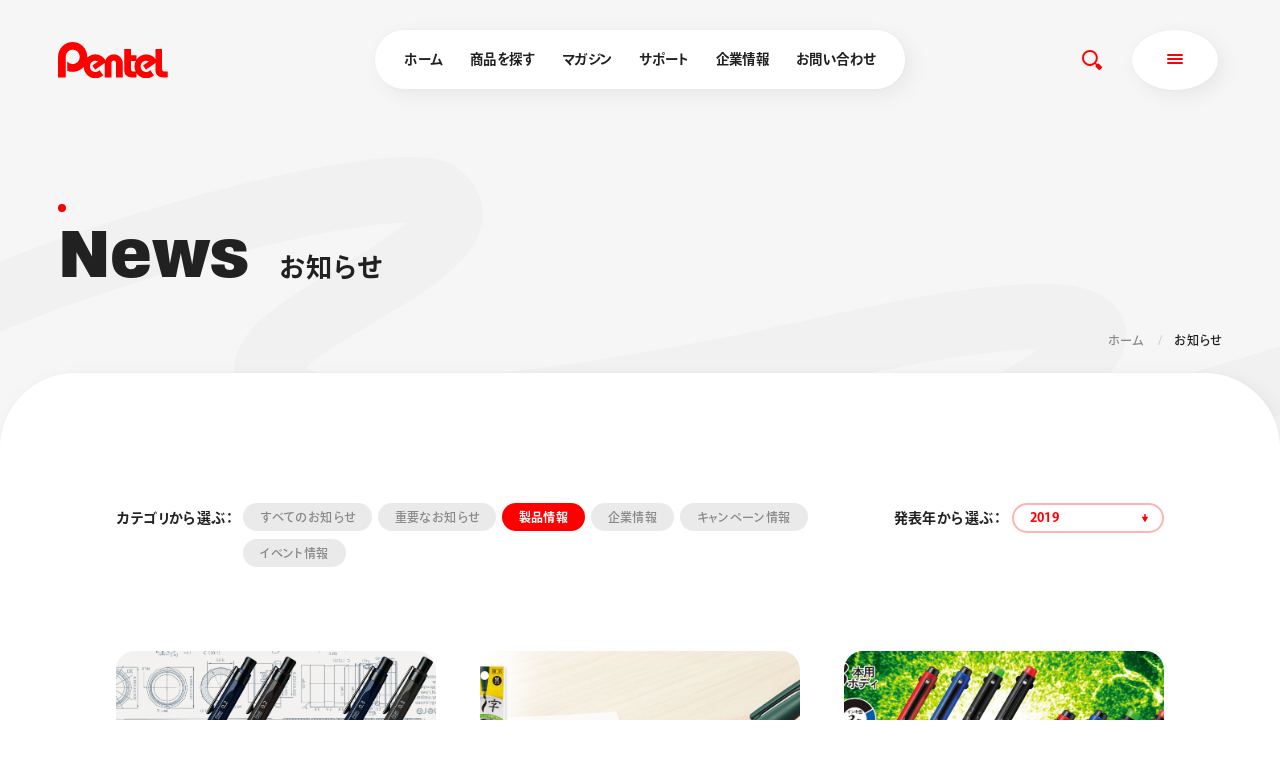

--- FILE ---
content_type: text/html; charset=UTF-8
request_url: https://www.pentel.co.jp/news/?category=product&postyear=2019
body_size: 12428
content:
<!doctype html>
<html lang="ja">
  <head prefix="og: http://ogp.me/ns# fb: http://ogp.me/ns/fb# article: http://ogp.me/ns/article#">
    <meta charset="UTF-8">
    <meta name="viewport" content="width=device-width,initial-scale=1,shrink-to-fit=no">
    <meta name="format-detection" content="telephone=no">
    <meta http-equiv="X-UA-Compatible" content="IE=edge"> 
    <title>お知らせ | ぺんてる株式会社</title>
    <meta property="og:title" content="お知らせ | ぺんてる株式会社">
    <meta property="og:type" content="article">
    <meta property="og:description" content="ボールペン、シャープペン、クレヨン、えのぐ、マーカー、修正具などの文具メーカーぺんてる株式会社。商品情報やおすすめ情報を提供しています。">
    <meta property="og:url" content="https://www.pentel.co.jp/news/">
    <meta property="og:locale" content="ja_JP">
    <meta property="og:site_name" content="ぺんてる株式会社">
    <meta property="og:image" content="https://www.pentel.co.jp/images/ogp_Large-1.png">
    <meta name="twitter:card" content="summary_large_image">
    <meta name="Description" content="ボールペン、シャープペン、クレヨン、えのぐ、マーカー、修正具などの文具メーカーぺんてる株式会社。商品情報やおすすめ情報を提供しています。">
    <link rel="canonical" href="https://www.pentel.co.jp/news/"> 
    <link rel="shortcut icon" sizes="any" href="/favicon.ico">
    <link rel="stylesheet" href="https://cdn.jsdelivr.net/npm/yakuhanjp@3.4.1/dist/css/yakuhanjp.min.css">
    <link rel="stylesheet" href="/asset/css/main.bundle.css?date=2508041500">
    <link rel="dns-prefetch" href="//p.typekit.net">
    <link rel="dns-prefetch" href="//use.typekit.net">
    <link rel="dns-prefetch" href="//www.google-analytics.com"> 
 
<!-- Google Tag Manager -->
<script>(function(w,d,s,l,i){w[l]=w[l]||[];w[l].push({'gtm.start':
new Date().getTime(),event:'gtm.js'});var f=d.getElementsByTagName(s)[0],
j=d.createElement(s),dl=l!='dataLayer'?'&l='+l:'';j.async=true;j.src=
'https://www.googletagmanager.com/gtm.js?id='+i+dl;f.parentNode.insertBefore(j,f);
})(window,document,'script','dataLayer','GTM-MZMPTMB');</script>
<!-- End Google Tag Manager --> 
  </head>
  <body>
  <!-- Google Tag Manager (noscript) -->
<noscript><iframe src="https://www.googletagmanager.com/ns.html?id=GTM-MZMPTMB"
height="0" width="0" style="display:none;visibility:hidden"></iframe></noscript>
<!-- End Google Tag Manager (noscript) --> 
    <div class="l-page_cover"></div>
    <div class="l-page_scrollbar">
      <div class="l-page_scrollbar-inner">
        <div class="l-page_scrollbar-slider">
          <div class="l-page_scrollbar-slider-inner"></div>
        </div>
      </div>
    </div>
    <!-- SVG -->
    <svg style="display: none;">
      <symbol id="icon_global" viewBox="0 0 18 18" xmlns="http://www.w3.org/2000/svg">
        <path d="M14.3561 12.8507C15.3861 11.5038 16 9.82241 16 7.99931C16 6.23819 15.4268 4.6094 14.4587 3.28672C14.4562 3.28299 14.4533 3.2794 14.4508 3.27593C12.9936 1.29132 10.6453 0 7.99995 0C3.58866 0 0 3.58834 0 7.99932C0 12.4109 3.58802 16.0002 7.999 16.0009H7.99912H7.99925H7.99962C7.99999 16.0009 8.00011 16.001 8.00049 16.001C8.00086 16.001 8.00136 16.0009 8.00173 16.0009C10.5458 16.0004 12.8147 14.8044 14.2805 12.9469C14.2816 12.9458 14.283 12.9449 14.2841 12.9439C14.312 12.915 14.3358 12.8835 14.3563 12.8507L14.3561 12.8507ZM13.7845 11.7217C13.3323 11.3437 12.8487 11.0136 12.3397 10.7342C12.5735 9.9288 12.717 9.02057 12.717 7.99963C12.717 7.07168 12.5976 6.23778 12.4005 5.48842C12.9267 5.19362 13.4252 4.84426 13.8895 4.44316C14.519 5.48172 14.8819 6.69913 14.8819 7.99976C14.8818 9.37032 14.4776 10.6476 13.7845 11.7218L13.7845 11.7217ZM4.43993 7.99934C4.43993 7.26824 4.52452 6.60261 4.66702 5.99702C5.54496 6.34554 6.47862 6.55461 7.44114 6.61303V9.64213C6.50141 9.69955 5.58775 9.90084 4.72629 10.2356C4.54857 9.56895 4.43993 8.82629 4.43993 7.99931L4.43993 7.99934ZM8.55913 1.59798C9.30512 2.17815 10.386 3.24674 11.0376 4.91169C10.2556 5.23687 9.42069 5.43258 8.55913 5.49236V1.59798ZM7.44119 1.61609V5.49272C6.59287 5.43381 5.77062 5.24294 4.9992 4.92682C5.64162 3.2798 6.70263 2.20663 7.44119 1.61628V1.61609ZM7.44119 10.7632V14.3852C6.73626 13.8213 5.73837 12.8168 5.08985 11.2939C5.83546 10.9994 6.62697 10.8201 7.44119 10.7632V10.7632ZM8.55913 14.4036V10.7632C9.38624 10.821 10.1906 11.0044 10.9472 11.308C10.2891 12.8486 9.27165 13.8494 8.55913 14.4034V14.4036ZM8.55913 9.6424V6.61329C9.53543 6.55388 10.4819 6.34007 11.3705 5.98252C11.5137 6.5911 11.5989 7.26143 11.5989 7.99948C11.5989 8.83364 11.4899 9.58077 11.3111 10.2502C10.4388 9.90658 9.51212 9.70069 8.55912 9.6424H8.55913ZM13.2308 3.53504C12.8589 3.86381 12.462 4.1554 12.0431 4.40555C11.5154 3.10331 10.7564 2.12701 10.0552 1.43175C11.3042 1.82316 12.3996 2.56283 13.2308 3.53504H13.2308ZM5.99344 1.41737C5.2906 2.11932 4.5234 3.10877 3.99198 4.4259C3.56012 4.17129 3.15099 3.87362 2.76876 3.53606C3.61063 2.55083 4.72422 1.80497 5.99357 1.4174L5.99344 1.41737ZM2.11015 4.44413C2.58528 4.85414 3.09588 5.21047 3.63549 5.50936C3.44004 6.25436 3.32184 7.0816 3.32184 7.99961C3.32184 9.01051 3.46422 9.91252 3.69626 10.7141C3.17414 10.9978 2.6784 11.3346 2.21568 11.7216C1.5224 10.6476 1.1181 9.37027 1.1181 7.99961C1.11835 6.69936 1.48113 5.48234 2.11015 4.44428L2.11015 4.44413ZM2.89522 12.6104C3.26678 12.2958 3.66292 12.0176 4.07976 11.7792C4.60598 12.9943 5.32803 13.9188 5.99354 14.5836C4.78743 14.2152 3.72096 13.524 2.89522 12.6104ZM10.0554 14.5691C10.7192 13.9109 11.4332 12.999 11.9553 11.7987C12.3595 12.0325 12.7434 12.3043 13.1051 12.6103C12.2907 13.5117 11.2418 14.1971 10.0554 14.5691V14.5691Z" />
      </symbol>
      <symbol id="icon_circle_s" viewBox="0 0 53 37" xmlns="http://www.w3.org/2000/svg" fill="none">
        <path d="M51,18.5c0,4.41-2.6,8.51-7.03,11.55-4.43,3.04-10.6,4.95-17.47,4.95s-13.04-1.91-17.47-4.95c-4.43-3.04-7.03-7.14-7.03-11.55s2.6-8.51,7.03-11.55C13.46,3.91,19.63,2,26.5,2s13.04,1.91,17.47,4.95c4.43,3.04,7.03,7.14,7.03,11.55Z" />
      </symbol>
      <symbol id="icon_circle_s_hov" viewBox="0 0 53 37" xmlns="http://www.w3.org/2000/svg" fill="none">
        <path d="M26.5,2c6.87,0,13.04,1.91,17.47,4.95,4.43,3.04,7.03,7.14,7.03,11.55s-2.6,8.51-7.03,11.55c-4.43,3.04-10.6,4.95-17.47,4.95s-13.04-1.91-17.47-4.95c-4.43-3.04-7.03-7.14-7.03-11.55s2.6-8.51,7.03-11.55C13.46,3.91,19.63,2,26.49,2" />
      </symbol>
      <symbol id="icon_circle_m" viewBox="0 0 228 90" xmlns="http://www.w3.org/2000/svg" fill="none">
        <path d="M227 45C227 50.8446 224.003 56.5173 218.359 61.785C212.713 67.054 204.489 71.8451 194.243 75.8896C173.757 83.9763 145.387 89 114 89C82.613 89 54.2432 83.9763 33.757 75.8896C23.5109 71.8451 15.2868 67.054 9.64098 61.785C3.99667 56.5173 1 50.8446 1 45C1 39.1554 3.99667 33.4827 9.64098 28.215C15.2868 22.946 23.5109 18.1549 33.757 14.1103C54.2432 6.02367 82.613 1 114 1C145.387 1 173.757 6.02367 194.243 14.1103C204.489 18.1549 212.713 22.946 218.359 28.215C224.003 33.4827 227 39.1554 227 45Z" />
      </symbol>
      <symbol id="icon_circle_m_hov" viewBox="0 0 228 90" xmlns="http://www.w3.org/2000/svg" fill="none">
        <path d="M114,1c31.38,0,59.75,5,80.23,13.11,10.25,4,18.47,8.84,24.12,14.11S227,39.16,227,45s-3,11.52-8.64,16.78-13.87,10.07-24.12,14.11C173.76,84,145.39,89,114,89S54.24,84,33.76,75.89c-10.25-4-18.47-8.84-24.12-14.11S1,50.84,1,45,4,33.48,9.64,28.22,23.51,18.15,33.76,14.11C54.24,6,82.62,1,114,1"></path>
      </symbol>
      <symbol id="icon_circle_voice" viewBox="0 0 141 44" xmlns="http://www.w3.org/2000/svg" fill="none">
        <path d="M140 22C140 24.5707 138.329 27.2042 134.866 29.7587C131.423 32.2986 126.378 34.6281 120.053 36.6017C107.416 40.5454 89.8958 43 70.5 43C51.1042 43 33.5843 40.5454 20.9469 36.6017C14.6221 34.6281 9.57659 32.2986 6.13393 29.7587C2.67149 27.2042 1 24.5707 1 22C1 19.4293 2.67149 16.7958 6.13393 14.2413C9.57659 11.7014 14.6221 9.37192 20.9469 7.39825C33.5843 3.45464 51.1042 1 70.5 1C89.8958 1 107.416 3.45464 120.053 7.39825C126.378 9.37192 131.423 11.7014 134.866 14.2413C138.329 16.7958 140 19.4293 140 22Z" stroke-width="2" />
      </symbol>
      <symbol id="icon_circle_voice_hov" viewBox="0 0 141 44" xmlns="http://www.w3.org/2000/svg" fill="none">
        <path d="M70.49,1c19.4,0,36.93,2.47,49.56,6.41,6.33,2,11.37,4.3,14.82,6.84S140,19.43,140,22s-1.67,5.2-5.13,7.76-8.49,4.87-14.82,6.84C107.42,40.55,89.9,43,70.5,43S33.58,40.55,21,36.6c-6.33-2-11.37-4.3-14.82-6.84S1,24.57,1,22s1.67-5.2,5.13-7.76S14.62,9.37,21,7.4C33.58,3.45,51.1,1,70.5,1" />
      </symbol>
      <symbol id="icon_product_circle">
        <circle cx="75" cy="75" r="30" />
      </symbol>
    </svg>
    <!-- /SVG --> 
    <div class="l-wrapper">
       <div class="l-header">
        <div class="l-und_header-logo">
      <p><a href="/"><img src="/asset/img/logo_r.svg" alt="Pentel"></a></p>
    </div>        <nav class="l-nav_main c_font-b">
          <div class="l-nav_main-current"></div>
          <ul>
            <li><a href="/">ホーム</a></li>
            <li><a href="/products/">商品を探す</a></li>
            <li><a href="/magazine/">マガジン</a></li>
            <li><a href="/support/">サポート</a></li>
            <li><a href="/corporate/">企業情報</a></li>
            <li><a href="/support/inquiry/">お問い合わせ</a></li>
          </ul>
        </nav>
        <div class="l-nav_full">
          <div class="l-nav_full-inner">
            <div class="l-nav_full-search-btn l-nav_full-search-btn--red">
              <svg xmlns="http://www.w3.org/2000/svg" viewBox="0 0 22 22" fill="#fff">
                <path class="a" d="M20.65,17.58,18.4,15.34,18,14.92a1.2,1.2,0,0,0-1.7,0l-.18.18L15,14a7.94,7.94,0,1,0-11.71.54,7.43,7.43,0,0,0,.73.64l0,0A8,8,0,0,0,14,15.05l1.08,1.07-.09.1-.07.07a1.2,1.2,0,0,0,0,1.7l.41.41,2.25,2.25a1.31,1.31,0,0,0,.34.24l.11,0,.05,0a1.41,1.41,0,0,0,.35.05,1.24,1.24,0,0,0,.85-.35l1.36-1.36a1.21,1.21,0,0,0,0-1.71Zm-16-4.39a6,6,0,1,1,8.83-.38l-.72.72a6,6,0,0,1-8.11-.34Z"></path>
              </svg>
            </div>
            <div class="l-nav_full-list-btn"><span></span></div>
          </div>
          <div class="l-nav_cover"></div>
          <!-- searchWrap -->
          <div class="l-nav_full-search">
            <div class="l-nav_close-bg"></div>
            <div class="l-nav_close"></div>
            <div class="l-nav_full-search-inr">
              <div class="l-nav_full-search-box c_form">
				  <form method="get" id="search1" action="https://www.pentel.co.jp/">
    <input type="text" name="s" id="search-input" value="" placeholder="検索キーワードを入力" />
    <button type="submit" accesskey="f" class="search-btn" aria-label="検索"></button>
  </form>

              </div>
              <div class="l-nav_full-search-keywords">
                <div class="l-nav_full-search-keywords-ttl c_ttl-mid"><span class="en c_font-en-h">Keywords</span>人気のキーワード</div>
                <ul>
                  <li><a href="/search/%E3%82%A8%E3%83%8A%E3%83%BC%E3%82%B8%E3%82%A7%E3%83%AB">エナージェル</a></li>
                  <li><a href="/search/%E3%82%B5%E3%82%A4%E3%83%B3%E3%83%9A%E3%83%B3">サインペン</a></li>
                  <li><a href="/search/%E3%82%AA%E3%83%AC%E3%83%B3%E3%82%BA">オレンズ</a></li>
                </ul>
              </div>
            </div>
          </div>
          <!-- /searchWrap -->
          <!-- fullnavWrap -->
          <div class="l-nav_full-list">
            <div class="l-nav_full-list-inr3" data-simplebar>
              <div class="l-nav_full-list-inr2">
                <div class="l-nav_close-bg"></div>
                <div class="l-nav_close"></div>
                <div class="l-nav_full-list-inr">
                  <div class="l-nav_full-list-wrap">
                    <div class="l-nav_full-list-01 c_font-b">
                      <ul>
                        <li><a href="/">ホーム</a></li>
                      </ul>
                      <ul>
                        <li class="l-nav_full-list-tgl"><span class="l-nav_full-list-tgl-wrap"><a href="/products/">商品を探す</a></span>
                          <ul class="c_font-n">
                            <li class="sponly"><a href="/products/">商品を探すトップ</a></li>
                            <li><a href="/products/ballpointpen/">ボールペン</a></li>
                            <li><a href="/products/pen/">ペン</a></li>
                            <li><a href="/products/marker/">マーカー</a></li>
                            <li><a href="/products/mechanicalpencil/">シャープペン</a></li>
                            <li><a href="/products/correctionproducts/">消し具</a></li>
                            <li><a href="/products/brush/">ブラッシュ（筆）</a></li>
                            <li><a href="/products/artmaterials/">画材</a></li>
                            <li><a href="/products/others/">その他</a></li>
                          </ul>
                        </li>
                      </ul>
                      <ul>
                        <li><a href="/magazine/">マガジン</a></li>
                        <li><a href="/support/">サポート</a></li>
                        <li class="l-nav_full-list-tgl"><span class="l-nav_full-list-tgl-wrap"><a href="/corporate/">企業情報</a></span>
                          <ul class="c_font-n">
                            <li class="sponly"><a href="/corporate/">企業情報トップ</a></li>
                            <li><a href="/corporate/corporate-message/">メッセージ</a></li>
                            <li><a href="/corporate/about/">会社概要</a></li>
                            <li><a href="/corporate/about/#info_access">アクセス</a></li>
                            <li><a href="/recruit/" target="_blank" rel="noopener noreferrer">採用情報</a></li>
                          </ul>
                        </li>
                      </ul>
                      <ul>
                        <li><a href="/news/">お知らせ</a></li>
                        <li><a href="/support/inquiry/">お問い合わせ</a></li>
                        <li class="global c_font-en"><a href="http://www.pentelworld.com/" target="_blank" rel="noopener noreferrer">
                  <svg viewBox="0 0 18 18">
                    <use xlink:href="#icon_global" fill="#212121"></use>
                  </svg>
                  Global</a></li>
                        <li class="sns"> <a href="https://www.instagram.com/pentel_official/" class="instagram" target="_blank" rel="noopener noreferrer" aria-label="Instagram">
                  <svg width="17" height="18" viewBox="0 0 17 18" fill="none" xmlns="http://www.w3.org/2000/svg">
                    <mask id="mask0_502_5098" style="mask-type:alpha" maskUnits="userSpaceOnUse" x="0" y="0" width="17" height="18">
                      <path fill-rule="evenodd" clip-rule="evenodd" d="M0 0H17V17.2727H0V0Z" fill="#212121"/>
                    </mask>
                    <g mask="url(#mask0_502_5098)">
                      <path fill-rule="evenodd" clip-rule="evenodd" d="M8.49999 0C6.19155 0 5.90205 0.00994182 4.99547 0.0519717C4.09071 0.0938988 3.47284 0.239906 2.93215 0.453416C2.37323 0.67409 1.89917 0.969396 1.42663 1.44952C0.954056 1.92967 0.663446 2.4113 0.446223 2.97919C0.236085 3.52856 0.0924162 4.15633 0.0511174 5.07561C0.0097511 5.99677 0 6.29084 0 8.63636C0 10.9819 0.0097511 11.276 0.0511174 12.1971C0.0924162 13.1164 0.236085 13.7442 0.446223 14.2935C0.663446 14.8614 0.954056 15.3431 1.42663 15.8232C1.89917 16.3033 2.37323 16.5986 2.93215 16.8194C3.47284 17.0328 4.09071 17.1788 4.99547 17.2208C5.90205 17.2628 6.19155 17.2727 8.49999 17.2727C10.8085 17.2727 11.0979 17.2628 12.0045 17.2208C12.9093 17.1788 13.5271 17.0328 14.0678 16.8194C14.6268 16.5986 15.1008 16.3033 15.5734 15.8232C16.0459 15.3431 16.3365 14.8614 16.5538 14.2935C16.7639 13.7442 16.9076 13.1164 16.9489 12.1971C16.9902 11.276 17 10.9819 17 8.63636C17 6.29087 16.9902 5.99677 16.9489 5.07561C16.9076 4.15633 16.7639 3.52856 16.5538 2.97919C16.3365 2.4113 16.0459 1.92967 15.5734 1.44952C15.1008 0.969396 14.6268 0.67409 14.0678 0.453416C13.5271 0.239906 12.9093 0.0938988 12.0045 0.0519717C11.0979 0.00994182 10.8085 0 8.49999 0M8.49996 1.55615C10.7696 1.55615 11.0384 1.56493 11.9347 1.60648C12.7634 1.64491 13.2135 1.7856 13.513 1.90388C13.9098 2.06055 14.1929 2.24769 14.4904 2.54989C14.7878 2.85212 14.972 3.13982 15.1262 3.54294C15.2426 3.84726 15.3811 4.30455 15.4189 5.14659C15.4597 6.05726 15.4684 6.33042 15.4684 8.63641C15.4684 10.9424 15.4597 11.2156 15.4189 12.1262C15.3811 12.9683 15.2426 13.4256 15.1262 13.7299C14.972 14.133 14.7878 14.4207 14.4904 14.7229C14.1929 15.0252 13.9098 15.2123 13.513 15.369C13.2135 15.4872 12.7634 15.6279 11.9347 15.6663C11.0385 15.7079 10.7697 15.7167 8.49996 15.7167C6.23018 15.7167 5.9614 15.7079 5.06524 15.6663C4.2365 15.6279 3.78639 15.4872 3.48688 15.369C3.09015 15.2123 2.80697 15.0252 2.50954 14.7229C2.21211 14.4207 2.02789 14.133 1.87369 13.7299C1.75732 13.4256 1.61885 12.9683 1.58103 12.1263C1.54013 11.2156 1.53149 10.9424 1.53149 8.63641C1.53149 6.33042 1.54013 6.05726 1.58103 5.14659C1.61885 4.30455 1.75732 3.84726 1.87369 3.54294C2.02789 3.13982 2.21211 2.85212 2.50954 2.54992C2.80697 2.24769 3.09015 2.06055 3.48688 1.90388C3.78639 1.7856 4.2365 1.64491 5.06521 1.60648C5.96153 1.56493 6.23034 1.55615 8.49996 1.55615" fill="#212121"/>
                    </g>
                    <path fill-rule="evenodd" clip-rule="evenodd" d="M8.49949 11.5149C6.93469 11.5149 5.66614 10.226 5.66614 8.6361C5.66614 7.0462 6.93469 5.75732 8.49949 5.75732C10.0643 5.75732 11.3328 7.0462 11.3328 8.6361C11.3328 10.226 10.0643 11.5149 8.49949 11.5149M8.49965 4.20117C6.089 4.20117 4.13477 6.18672 4.13477 8.63605C4.13477 11.0854 6.089 13.071 8.49965 13.071C10.9103 13.071 12.8645 11.0854 12.8645 8.63605C12.8645 6.18672 10.9103 4.20117 8.49965 4.20117" fill="#212121"/>
                    <path fill-rule="evenodd" clip-rule="evenodd" d="M14.0576 4.02548C14.0576 4.59786 13.6009 5.06183 13.0376 5.06183C12.4743 5.06183 12.0176 4.59786 12.0176 4.02548C12.0176 3.45311 12.4743 2.98914 13.0376 2.98914C13.6009 2.98914 14.0576 3.45311 14.0576 4.02548" fill="#212121"/>
                  </svg>
                  </a> <a href="https://twitter.com/pentel_pepe/lists/1545344974723887104?ref_src=twsrc%5Etfw" class="x" target="_blank" rel="noopener noreferrer" aria-label="X">
                  <svg width="17" height="17" viewBox="0 0 17 17" fill="none" xmlns="http://www.w3.org/2000/svg">
<path d="M9.89976 7.19834L16.0923 0H14.6249L9.24789 6.25022L4.9533 0H0L6.49426 9.45144L0 17H1.46752L7.14576 10.3996L11.6812 17H16.6345L9.8994 7.19834H9.89976ZM7.88979 9.5347L7.23179 8.59356L1.99629 1.10473H4.25031L8.47542 7.14845L9.13343 8.0896L14.6256 15.9455H12.3715L7.88979 9.53507V9.5347Z" fill="#212121"/>
</svg>
                  </a> <a href="https://www.youtube.com/channel/UC3xEFn-oZtgUSXc-rd24PGA" class="youtube" target="_blank" rel="noopener noreferrer" aria-label="YouTube">
                  <svg width="20" height="14" viewBox="0 0 20 14" fill="none" xmlns="http://www.w3.org/2000/svg">
                    <path d="M19.5836 2.18547C19.4687 1.76098 19.2442 1.37419 18.9325 1.06395C18.6208 0.753705 18.233 0.530934 17.8079 0.418004C16.2478 0 9.99589 0 9.99589 0C9.99589 0 3.74229 0 2.18547 0.418004C1.76181 0.53189 1.37553 0.75512 1.06532 1.06532C0.75512 1.37553 0.53189 1.76181 0.418004 2.18547C0 3.74393 0 6.99745 0 6.99745C0 6.99745 0 10.251 0.418004 11.8094C0.53189 12.2331 0.75512 12.6194 1.06532 12.9296C1.37553 13.2398 1.76181 13.463 2.18547 13.5769C3.74393 13.9883 9.99589 13.9883 9.99589 13.9883C9.99589 13.9883 16.2495 13.9883 17.8079 13.5703C18.2322 13.458 18.6195 13.2362 18.9311 12.9272C19.2427 12.6181 19.4677 12.2327 19.5836 11.8094C20 10.251 20 6.99745 20 6.99745C20 6.99745 19.9918 3.74393 19.5836 2.18547ZM7.99638 9.99589V3.99901L13.1918 6.99745L7.99638 9.99589Z" fill="#212121"/>
                  </svg>
                  </a> </li>
                      </ul>
                    </div>
                    <div class="l-nav_full-list-02">
                      <div class="l-nav_full-list-02-ttl c_ttl-mid"><span class="en c_font-en-h">New<br>
                Products</span>ぺんてるの新商品</div>
                      <div class="l-nav_full-list-02-lists c_font-b">
                        <ul>
                          <li><a href="https://www.pentel.co.jp/products/mechanicalpencil/supermulti8/"><span class="fig"><img src="/images/products/super-multi8_thumb.png" alt=""></span><span class="text">スーパーマルチ8</span></a></li>
                          <li><a href="https://www.pentel.co.jp/products/mechanicalpencil/multi8/"><span class="fig"><img src="/images/products/multi8_thumb.png" alt=""></span><span class="text">マルチ8</span></a></li>
                          <li><a href="https://www.pentel.co.jp/products/ballpointpen/calme/"><span class="fig"><img src="/images/calme_1c_thumb_1.png" alt=""></span><span class="text">カルム</span></a></li>
                          <li><a href="https://www.pentel.co.jp/products/ballpointpen/calme_2s/"><span class="fig"><img src="/images/calme_multi_thumb_3.png" alt=""></span><span class="text">カルム 多機能ペン</span></a></li>
                          <li><a href="https://www.pentel.co.jp/products/ballpointpen/calme_3c/"><span class="fig"><img src="/images/calme_3c__thumb_2.png" alt=""></span><span class="text">カルム 3色ボールペン</span></a></li>
                        </ul>
                      </div>
                    </div>
                    <div class="l-nav_full-list-footer"><svg viewBox="0 0 111 36" fill="none" xmlns="http://www.w3.org/2000/svg">
                        <path d="M109.367 29.2946C108.977 29.2946 107.61 29.2946 107.154 29.2295C105.917 29.0342 105.071 28.3832 105.071 26.8859V6.90039H98.3656V16.8606C96.2173 14.0613 92.8321 12.3036 88.9912 12.3036C84.89 12.3036 81.3095 14.3868 79.1612 17.5116V13.1499H73.5627V6.96549H66.8574V27.5369C66.8574 33.1355 70.0473 35.2187 76.0365 35.2187C77.3384 35.2187 78.38 35.2187 79.1612 35.0234V30.7919C81.3095 33.9167 84.89 35.9999 88.9912 35.9999C91.9858 35.9999 94.7851 34.8932 96.8683 33.0053L93.1576 27.8624C92.116 29.0342 90.6187 29.7503 88.9912 29.7503C85.8665 29.7503 83.3927 27.2114 83.3927 24.1518C83.3927 21.027 85.9316 18.5532 88.9912 18.5532C89.9677 18.5532 90.8791 18.8136 91.6603 19.2693L85.8665 23.3055L88.7959 27.4067L98.3005 20.8317V27.4718C98.3005 33.0704 101.49 35.1536 107.479 35.1536C108.781 35.1536 109.758 35.1536 110.669 34.9583V29.2295C110.344 29.2946 109.563 29.2946 109.367 29.2946ZM78.38 29.2946C78.1847 29.2946 77.9894 29.2946 77.9243 29.2946C77.5337 29.2946 76.1666 29.2946 75.711 29.2295C74.4741 29.0342 73.6278 28.3832 73.6278 26.8859V18.9438H78.4451C77.6639 20.5062 77.2082 22.2639 77.2082 24.1518C77.1431 25.9745 77.5988 27.7322 78.38 29.2946Z" fill="#FF0000" />
                        <path d="M65.3599 21.2875C65.3599 16.2749 61.3237 12.2387 56.311 12.2387C52.4702 12.2387 49.2152 14.6474 47.8481 18.0326C45.7649 14.5823 41.9892 12.2387 37.6926 12.2387C34.5678 12.2387 31.7034 13.4756 29.5552 15.4286C29.5552 15.2333 29.5552 14.9729 29.5552 14.7776C29.5552 6.57505 22.915 0 14.7125 0C6.64015 0 0 6.64014 0 14.7776V35.0886H7.81194C7.81194 35.0886 7.81194 15.1682 7.81194 14.7776C7.81194 10.8065 10.9367 7.68174 14.8427 7.68174C18.7486 7.68174 21.8734 10.8065 21.8734 14.7776C21.8734 18.7486 18.7486 21.8083 14.8427 21.8083C12.5642 21.8083 10.6112 20.8318 9.30922 19.2043V28.5787C11.0018 29.2948 12.8897 29.6203 14.8427 29.6203C18.0326 29.6203 21.0271 28.5787 23.4358 26.8861C24.3472 26.2351 25.1935 25.519 25.9096 24.6727C26.17 30.9873 31.3779 36 37.7577 36C40.7523 36 43.5515 34.8933 45.6347 33.0054L41.9241 27.8626C40.8825 29.0344 39.3852 29.7505 37.7577 29.7505C34.6329 29.7505 32.1591 27.2116 32.1591 24.1519C32.1591 21.0271 34.698 18.5533 37.7577 18.5533C38.7342 18.5533 39.6456 18.8137 40.4268 19.2694L34.6329 23.3056L37.5624 27.4069L47.2622 20.7016C47.2622 20.8969 47.1971 21.1573 47.1971 21.3526V21.4177V21.6781V35.1537H53.9024C53.9024 35.1537 53.9024 21.3526 53.9024 20.7667C53.9024 18.9439 55.3996 18.358 56.2459 18.358C57.0922 18.358 58.5895 18.9439 58.5895 20.7667V35.1537H65.2948C65.2948 35.1537 65.2948 22.7848 65.2948 21.6781C65.3599 21.5479 65.3599 21.4177 65.3599 21.2875Z" fill="#FF0000" />
                      </svg></div>
                  </div>
                </div>
              </div>
            </div>
          </div>
          <!-- /fullnavWrap -->
        </div>
      </div> 
      <main role="main">
        <section class="l-und_wrapper s-news">
          <div class="l-und_main-spacer--min"></div>
          <div class="l-und_main l-und_main--min">
            <h1 class="l-und_main-ttl"><span class="circle"></span><span class="en c_font-en-h js-textrowmotion-single">News</span><span class="text js-textrowmotion-single c_font-b">お知らせ</span></h1>
            <div class="l-breadcrumb">
              <ol>
                <li><a href="/">ホーム</a></li>
                <li>お知らせ</li>
              </ol>
            </div>
          </div>
          <div class="l-contents-und">
            <div class="l-und_contents-wrap l-und_contents-wrap--col1">
              <div class="s-news_wrap">
                <div class="s-news_lists-filter">
                  <div class="s-news_lists-filter1">
                    <p class="s-news_lists-filter-ttl c_font-b">カテゴリから選ぶ：</p>
                    <div class="c_contents-sort">
                      <div class="c_contents-sort-this c_font-b"><span>製品情報</span></div>
                      <div class="c_contents-sort-list">
                        <ul>
                          <li><a href="/news/?postyear=2019">すべてのお知らせ</a></li>
                          <li><a href="/news/?category=important&#038;postyear=2019">重要なお知らせ</a></li>
                          <li class="current"><a href="/news/?category=product&#038;postyear=2019">製品情報</a></li>
                          <li><a href="/news/?category=corporate&#038;postyear=2019">企業情報</a></li>
                          <li><a href="/news/?category=campaign&#038;postyear=2019">キャンペーン情報</a></li>
                          <li><a href="/news/?category=event&#038;postyear=2019">イベント情報</a></li>
                        </ul>
                      </div>
                    </div>
                  </div>
                  <div class="s-news_lists-filter2">
                    <p class="s-news_lists-filter-ttl c_font-b">発表年から選ぶ：</p>
                    <div class="c_contents-sort-pulldown-always">
                      <div class="c_contents-sort-pulldown-always-this c_font-b"><span id="js-release-age">2019</span></div>
                      <div class="c_contents-sort-pulldown-always-list">
                        <ul>
                          <li><a href="/news/?category=product">すべて</a></li>
                          <li><a href="/news/?category=product&#038;postyear=2026">	2026</a></li>
                           <li><a href="/news/?category=product&#038;postyear=2025">	2025</a></li>
                           <li><a href="/news/?category=product&#038;postyear=2024">	2024</a></li>
                           <li><a href="/news/?category=product&#038;postyear=2023">	2023</a></li>
                           <li><a href="/news/?category=product&#038;postyear=2022">	2022</a></li>
                           <li><a href="/news/?category=product&#038;postyear=2021">	2021</a></li>
                           <li><a href="/news/?category=product&#038;postyear=2020">	2020</a></li>
                           <li class="current"><a href="/news/?category=product&#038;postyear=2019">	2019</a></li>
                           <li><a href="/news/?category=product&#038;postyear=2018">	2018</a></li>
                         </ul>
                      </div>
                    </div>
                  </div>
                </div>
                <div class="s-news_lists">
                  <div class="s-news_list"><a href="https://www.pentel.co.jp/news/20191210/">
                    <figure class="s-news_list-fig"><img class="js-lazyload" data-src="/images/news/news_20191210_1.jpg" alt=""></figure>
                    <div class="s-news_list-dtl">
                       
                      <p class="s-news_list-cat">製品情報</p>
                      <h3 class="s-news_list-text"><span class="c_font-b">ノック式シャープペンシルの最高峰オレンズネロに限定カラー登場 「nero=黒」にとことんこだわった“黒バリエーション”2色を発売</span></h3>
                      <p class="s-news_list-time c_font-en">2019.12.19</p>
                    </div>
                    </a></div>
                  <div class="s-news_list"><a href="https://www.pentel.co.jp/news/20191205/">
                    <figure class="s-news_list-fig"><img class="js-lazyload" data-src="/images/news/news_20191205_1.png" alt=""></figure>
                    <div class="s-news_list-dtl">
                       
                      <p class="s-news_list-cat">製品情報</p>
                      <h3 class="s-news_list-text"><span class="c_font-b">年賀状は「手書き」が9割！ 20代の手書き派におすすめの筆文字サインペン</span></h3>
                      <p class="s-news_list-time c_font-en">2019.12.05</p>
                    </div>
                    </a></div>
                  <div class="s-news_list"><a href="https://www.pentel.co.jp/news/20191016/">
                    <figure class="s-news_list-fig"><img class="js-lazyload" data-src="/images/news/news_20191016_1.jpg" alt=""></figure>
                    <div class="s-news_list-dtl">
                       
                      <p class="s-news_list-cat">製品情報</p>
                      <h3 class="s-news_list-text"><span class="c_font-b">カッコよさとスピード感をプラスしたカスタマイズペンを発売 男子中高生向けスポーティーな限定デザイン</span></h3>
                      <p class="s-news_list-time c_font-en">2019.10.16</p>
                    </div>
                    </a></div>
                  <div class="s-news_list"><a href="https://www.pentel.co.jp/news/20190918/">
                    <figure class="s-news_list-fig"><img class="js-lazyload" data-src="/images/news/news_20190918_1.jpg" alt=""></figure>
                    <div class="s-news_list-dtl">
                       
                      <p class="s-news_list-cat">製品情報</p>
                      <h3 class="s-news_list-text"><span class="c_font-b">声優・花江夏樹が朗読！ 大人の女性の日々を彩る『水彩スティック』のプロモーション動画を公開 新色セット『カクテルミックス』『ミッドナイトミックス』の発売を機に</span></h3>
                      <p class="s-news_list-time c_font-en">2019.09.18</p>
                    </div>
                    </a></div>
                  <div class="s-news_list"><a href="https://www.pentel.co.jp/news/20190912/">
                    <figure class="s-news_list-fig"><img class="js-lazyload" data-src="/images/news/news_20190912_1.jpg" alt=""></figure>
                    <div class="s-news_list-dtl">
                       
                      <p class="s-news_list-cat">製品情報</p>
                      <h3 class="s-news_list-text"><span class="c_font-b">暗記の鉄板、〝オレンジペン勉強法〟がスマホでも使え、より効率的に スマホ暗記文具『アンキスナップ・ボールペンタイプ』を発売</span></h3>
                      <p class="s-news_list-time c_font-en">2019.09.12</p>
                    </div>
                    </a></div>
                  <div class="s-news_list"><a href="https://www.pentel.co.jp/news/20190910/">
                    <figure class="s-news_list-fig"><img class="js-lazyload" data-src="/images/news/news_20190903_1.jpg" alt=""></figure>
                    <div class="s-news_list-dtl">
                       
                      <p class="s-news_list-cat">製品情報</p>
                      <h3 class="s-news_list-text"><span class="c_font-b">樹脂製ペン先の独特の書き味がクセになる「プラマン」が新色６色を展開 誕生から40周年を記念して限定発売</span></h3>
                      <p class="s-news_list-time c_font-en">2019.09.10</p>
                    </div>
                    </a></div>
                  <div class="s-news_list"><a href="https://www.pentel.co.jp/news/20190820/">
                    <figure class="s-news_list-fig"><img class="js-lazyload" data-src="/images/news/news_20190820_1.jpg" alt=""></figure>
                    <div class="s-news_list-dtl">
                       
                      <p class="s-news_list-cat">製品情報</p>
                      <h3 class="s-news_list-text"><span class="c_font-b">勉強の合間にホッとできる、ゆるかわイラストのシャープペンを限定発売 累計1,000万本出荷の折れないシャープペン「オレンズ」シリーズより</span></h3>
                      <p class="s-news_list-time c_font-en">2019.08.20</p>
                    </div>
                    </a></div>
                  <div class="s-news_list"><a href="https://www.pentel.co.jp/news/20190717/">
                    <figure class="s-news_list-fig"><img class="js-lazyload" data-src="/images/news/news_20190717_1.jpg" alt=""></figure>
                    <div class="s-news_list-dtl">
                       
                      <p class="s-news_list-cat">製品情報</p>
                      <h3 class="s-news_list-text"><span class="c_font-b">元祖パステルカラーボールペン「ハイブリッドミルキー」が令和に復活！白い紙と黒い紙で別の色に見える大好評ラメペンと同時限定発売</span></h3>
                      <p class="s-news_list-time c_font-en">2019.07.17</p>
                    </div>
                    </a></div>
                  <div class="s-news_list"><a href="https://www.pentel.co.jp/news/20190409/">
                    <figure class="s-news_list-fig"><img class="js-lazyload" data-src="/images/news/news_20190409_1.jpg" alt=""></figure>
                    <div class="s-news_list-dtl">
                       
                      <p class="s-news_list-cat">製品情報</p>
                      <h3 class="s-news_list-text"><span class="c_font-b">こだわり抜いたグラデーション塗装の折れない系シャープペンを発売　「鉱物」をモチーフにしたオレンズメタルグリップタイプを限定で</span></h3>
                      <p class="s-news_list-time c_font-en">2019.04.09</p>
                    </div>
                    </a></div>
                  <div class="s-news_list"><a href="https://www.pentel.co.jp/news/20190319/">
                    <figure class="s-news_list-fig"><img class="js-lazyload" data-src="/images/news/news_20190319_1.jpg" alt=""></figure>
                    <div class="s-news_list-dtl">
                       
                      <p class="s-news_list-cat">製品情報</p>
                      <h3 class="s-news_list-text"><span class="c_font-b">中高生から圧倒的支持のシャープペン・スマッシュに限定カラーを発売　0.3ミリ復刻を記念し、日本全国で同時に</span></h3>
                      <p class="s-news_list-time c_font-en">2019.03.19</p>
                    </div>
                    </a></div>
                  <div class="s-news_list"><a href="https://www.pentel.co.jp/news/20190312/">
                    <figure class="s-news_list-fig"><img class="js-lazyload" data-src="/images/news/news_20190312_1.jpg" alt=""></figure>
                    <div class="s-news_list-dtl">
                       
                      <p class="s-news_list-cat">製品情報</p>
                      <h3 class="s-news_list-text"><span class="c_font-b">ボタニカルテイストのカスタマイズペンを新発売　20～30代の女性をターゲットにボールペン、修正ペンもシリーズ展開</span></h3>
                      <p class="s-news_list-time c_font-en">2019.03.12</p>
                    </div>
                    </a></div>
                  <div class="s-news_list"><a href="https://www.pentel.co.jp/news/20190221/">
                    <figure class="s-news_list-fig"><img class="js-lazyload" data-src="/images/news/news_20190221_1.jpg" alt=""></figure>
                    <div class="s-news_list-dtl">
                       
                      <p class="s-news_list-cat">製品情報</p>
                      <h3 class="s-news_list-text"><span class="c_font-b">シャープペンブームの火付け役スマッシュ　待望の0.3ミリを復刻発売！</span></h3>
                      <p class="s-news_list-time c_font-en">2019.02.21</p>
                    </div>
                    </a></div>
                </div>

				  <div class="s-news_lists-pagenation">
                  <!-- pageNation -->
                  <div class="c_pagenation">
    	<div class="prev">
  </div>
    	<div class="num-wrap c_font-en">        <div class="num disp"><span aria-current="page" class="page-numbers current">1</span></div>
            	        <div class="num"><a class="page-numbers" href="https://www.pentel.co.jp/news/page/2/?category=product&#038;postyear=2019">2</a></div>
            	            	</div>
<div class="next">
                        <div class="c_btn-circle-type2 c_btn-circle-type2--arwright"><a class="next page-numbers" href="https://www.pentel.co.jp/news/page/2/?category=product&#038;postyear=2019"><div class="circle_bk">
                        <svg width="53" height="37" viewBox="0 0 53 37" preserveAspectRatio="none">
                          <use xlink:href="#icon_circle_s" stroke="#FFB3B3" stroke-width="2px"></use>
                        </svg>
                      </div>
                      <div class="circle_main">
                        <svg width="53" height="37" viewBox="0 0 53 37" preserveAspectRatio="none">
                          <use xlink:href="#icon_circle_s_hov" stroke="#FF0000" stroke-width="2px"></use>
                        </svg>
                      </div>
                      <div class="arrow"></div>
                      <div class="text c_font-b">次のページへ</div></a></div>
  	</div>
    </div>
				  <!-- /pageNation -->
				  </div>
              </div>
            </div>
          </div>
        </section>
      </main>
      <div class="js-footer-parallax">
        <div class="js-footer-parallax-base"></div>
        <div class="l-footer_outer">
          <div class="l-footer" data-coefficient-scale="-.1" data-offset=".1" data-padding-top-pc="0.184" data-padding-top-sp="0.042"> 
            <div class="l-footer_inr">
              <div class="l-footer_nav c_font-b">
                <ul>
                  <li><a href="/">ホーム</a></li>
                  <li><a href="/products/">商品を探す</a></li>
                  <li><a href="/magazine/">マガジン</a></li>
                  <li><a href="/support/">サポート</a></li>
                  <li><a href="/corporate/">企業情報</a></li>
                </ul>
                <ul>
                  <li><a href="/news/">お知らせ</a></li>
                  <li><a href="/support/inquiry/">お問い合わせ</a></li>
                  <li class="global c_font-en"><a href="http://www.pentelworld.com/" target="_blank" rel="noopener noreferrer">Global</a></li>
                  <li class="sns-cont">
                    <ul class="sns onlysp">
                      <li class="instagram"><a href="https://www.instagram.com/pentel_official/" target="_blank" rel="noopener noreferrer"><img src="/asset/img/sns_insta.svg" alt="Instagram"></a></li>
                      <li class="x"><a href="https://twitter.com/pentel_pepe/lists/1545344974723887104?ref_src=twsrc%5Etfw" target="_blank" rel="noopener noreferrer"><img src="/asset/img/sns_x.svg" alt="X"></a></li>
                      <li class="youtube"><a href="https://www.youtube.com/channel/UC3xEFn-oZtgUSXc-rd24PGA" target="_blank" rel="noopener noreferrer"><img src="/asset/img/sns_youtube.svg" alt="YouTube"></a></li>
                    </ul>
                  </li>
                </ul>
                <ul class="sns onlypc">
                  <li class="instagram"><a href="https://www.instagram.com/pentel_official/" target="_blank" rel="noopener noreferrer"><img src="/asset/img/sns_insta.svg" alt="Instagram"></a></li>
                  <li class="x"><a href="https://twitter.com/pentel_pepe/lists/1545344974723887104?ref_src=twsrc%5Etfw" target="_blank" rel="noopener noreferrer"><img src="/asset/img/sns_x.svg" alt="X"></a></li>
                  <li class="youtube"><a href="https://www.youtube.com/channel/UC3xEFn-oZtgUSXc-rd24PGA" target="_blank" rel="noopener noreferrer"><img src="/asset/img/sns_youtube.svg" alt="YouTube"></a></li>
                </ul>
                <ul class="l-footer_nav-bottom c_font-n">
                  <li><a href="/privacypolicy/">個人情報取り扱いについて</a></li>
                  <li><a href="/copyright/">知的財産権について</a></li>
                </ul>
              </div>
              <div class="l-footer_copy">
                <div class="l-footer_copy-ttl c_font-b">表現する<br>
                  <span style="margin-left: .95em;">よろこびを。</span><span class="en c_font-en-h">The Joy of Expression.</span></div>
                <footer>
                  <p><a href="/"><img src="/asset/img/logo.svg" alt="Pentel"></a><span class="copyright c_font-en">Copyright Pentel Co., Ltd. All Rights Reserved.</span></p>
                </footer>
              </div>
            </div>
            <div class="l-footer_img">
              <div class="js-parallax" data-coefficient-scale=".4" data-offset="0" data-padding-top="0" data-padding-bottom="0">
                <div class="js-parallax-base"></div>
                <div class="js-parallax-inner">
                  <div class="l-footer_img-inner" style="background-image: url('/asset/img/footer_mv_05.png');">
                  </div>
                </div>
              </div>
            </div>
          </div>
        </div>
      </div> 
    </div>
 
<script type="application/ld+json">
	[
            {
        "@context": "https://schema.org",
        "@type": "Organization",
        "name": "ぺんてる株式会社　PENTEL CO., LTD.",
        "url": "https://www.pentel.co.jp/",
        "logo": "https://www.pentel.co.jp/asset/img/logo_r.png",
        "address":
        {
          "@type": "PostalAddress",
          "postalCode": "103-0016",
          "addressRegion": "東京都",
          "addressLocality": "中央区",
          "streetAddress": "日本橋小網町７−２",
          "addressCountry": "JP"
        }
      },
      {
        "@type": "BreadcrumbList",
        "itemListElement": [
        {
          "@type": "ListItem",
          "position": 1,
          "name": "ホーム",
          "item": "https://www.pentel.co.jp/"
        },
        {
          "@type": "ListItem",
          "position": 2,
          "name": "お知らせ",
          "item": "https://www.pentel.co.jp/news/"
        }
        ]
      }
	  ]
    </script>
    <script>
      (function(d)
      {
        var config = {
            kitId: 'wme8mhn',
            scriptTimeout: 3000,
            async: true
          },
          h = d.documentElement,
          t = setTimeout(function()
          {
            h.className = h.className.replace(/\bwf-loading\b/g, "") + " wf-inactive";
          }, config.scriptTimeout),
          tk = d.createElement("script"),
          f = false,
          s = d.getElementsByTagName("script")[0],
          a;
        h.className += " wf-loading";
        tk.src = 'https://use.typekit.net/' + config.kitId + '.js';
        tk.async = true;
        tk.onload = tk.onreadystatechange = function()
        {
          a = this.readyState;
          if (f || a && a != "complete" && a != "loaded") return;
          f = true;
          clearTimeout(t);
          try
          {
            Typekit.load(config)
          }
          catch (e)
          {}
        };
        s.parentNode.insertBefore(tk, s)
      })(document);
    </script>
    <script type="text/javascript" src="/asset/js/vendor.bundle.js?date=2303082247" defer></script>
    <script type="text/javascript" src="/asset/js/main.bundle.js?date=2501281813" defer></script>  
  </body>
</html>

--- FILE ---
content_type: text/css
request_url: https://www.pentel.co.jp/asset/css/mac.css
body_size: 144
content:
.s-overview_map--jp a{padding-top:0.15em}.s-overview_office dt .num{padding-top:0.05em}.s-overview_map--os a{padding-top:0}.s-overview_map-os-list li .num{padding-top:0.08em}.s-top_contents-fansvoice-ttl-block,.c_contents-fansvoice-ttl-block{padding:9px 48px 15px 96px}@media only screen and (max-width: 760px){.s-top_contents-fansvoice-ttl-block,.c_contents-fansvoice-ttl-block{padding:5px 30px 3px 60px}}.s-top_contents-fansvoice-ttl-block .capsule,.c_contents-fansvoice-ttl-block .capsule{margin-left:10px;padding:3px 14px 0 14px;transform:translateY(-1px)}@media only screen and (max-width: 760px){.s-top_contents-fansvoice-ttl-block .capsule,.c_contents-fansvoice-ttl-block .capsule{margin-left:7px;padding:3px 10px 0 10px;transform:translateY(-1px)}}


--- FILE ---
content_type: image/svg+xml
request_url: https://www.pentel.co.jp/asset/img/ico_global.svg
body_size: 518
content:
<svg xmlns="http://www.w3.org/2000/svg" viewBox="0 0 18 18">
  <defs>
    <style>
      .a {
        fill: #fff;
      }
    </style>
  </defs>
  <path class="a" d="M15.36,13.85a8,8,0,0,0,.1-9.56h0A8,8,0,1,0,9,17H9A8,8,0,0,0,15.28,14h0l.08-.09Zm-.58-1.13a8.77,8.77,0,0,0-1.44-1A9.83,9.83,0,0,0,13.72,9a9.67,9.67,0,0,0-.32-2.51,9.1,9.1,0,0,0,1.49-1,6.85,6.85,0,0,1,1,3.56,6.77,6.77,0,0,1-1.1,3.72ZM5.44,9a8.26,8.26,0,0,1,.23-2,8.92,8.92,0,0,0,2.77.61v3a8.89,8.89,0,0,0-2.71.6A8.56,8.56,0,0,1,5.44,9ZM9.56,2.6A7.81,7.81,0,0,1,12,5.91a7.74,7.74,0,0,1-2.48.58Zm-1.12,0V6.49A8,8,0,0,1,6,5.93,7.92,7.92,0,0,1,8.44,2.62Zm0,9.14v3.63a8.1,8.1,0,0,1-2.35-3.1,8.19,8.19,0,0,1,2.35-.53ZM9.56,15.4V11.76a7.78,7.78,0,0,1,2.39.55A7.84,7.84,0,0,1,9.56,15.4Zm0-4.76v-3A8.91,8.91,0,0,0,12.37,7a9,9,0,0,1,.23,2,8.64,8.64,0,0,1-.29,2.25,9.15,9.15,0,0,0-2.75-.61Zm4.67-6.1A8.44,8.44,0,0,1,13,5.41a8.78,8.78,0,0,0-2-3,6.86,6.86,0,0,1,3.17,2.11ZM7,2.42a9,9,0,0,0-2,3,8.85,8.85,0,0,1-1.22-.89A6.78,6.78,0,0,1,7,2.42Zm-3.88,3A9.35,9.35,0,0,0,4.64,6.51,9.51,9.51,0,0,0,4.32,9a9.38,9.38,0,0,0,.38,2.71,8.79,8.79,0,0,0-1.48,1A6.77,6.77,0,0,1,2.12,9a6.85,6.85,0,0,1,1-3.56Zm.79,8.17a8.08,8.08,0,0,1,1.18-.83A9.19,9.19,0,0,0,7,15.58,6.83,6.83,0,0,1,3.9,13.61Zm7.16,2A9.13,9.13,0,0,0,13,12.8a8,8,0,0,1,1.15.81,7,7,0,0,1-3,2Z"/>
</svg>


--- FILE ---
content_type: image/svg+xml
request_url: https://www.pentel.co.jp/asset/img/vector_detail.svg
body_size: 683
content:
<svg xmlns="http://www.w3.org/2000/svg" viewBox="0 0 1599 350">
  <defs>
    <style>
      .a {
        fill: #f1f1f1;
      }
    </style>
  </defs>
  <path class="a" d="M1599,275.51c-88,27.1-159.78,46.55-214.18,58-34.07,7.18-60.17,11-79.79,11.68-1.76.06-4,.14-6.7.14-15.49,0-43.73-2.69-55-27.32-3.31-7.22-7.41-22,2.29-39.65,3.62-6.61,9-13.14,16.31-20,10.95-10.2,26.91-21.63,48.79-34.94,10.39-6.32,18.74-11.83,25.44-16.55-10.07.12-22.85.77-39,2.32-42,4.06-95.46,13.23-154.59,26.53-186.79,42-336.94,66.22-446.29,72-54.28,2.86-98.39,1-131.12-5.49-41.33-8.2-67.42-24.14-79.77-48.71-8.35-16.62-7.61-35.44,2.08-53,5.83-10.57,15.08-21,28.26-31.93,20.2-16.73,48.4-33.5,75.67-49.72,20.74-12.34,42.2-25.1,58.69-37,5.76-4.15,10.21-7.71,13.65-10.7-12.47.28-32.47,1.88-63.38,7-48,7.91-105.71,21.42-166.78,39.05-86.92,25.1-254,80.06-396.35,166.13L1,223.39c61.7-37.31,134-72.72,214.83-105.26A2101,2101,0,0,1,433,44.55C498.21,26.42,560.82,12.71,609.32,5.94c72.3-10.1,97.11-3.58,112.11,9.31,22.22,19.09,23.91,40.67,22.94,51.83C740.51,111.6,688,142.84,627.17,179c-20.24,12-39.36,23.42-54.7,34.29a169.32,169.32,0,0,0-17,13.4c14.12,6.49,51.78,16.38,146.26,10.58,104.81-6.44,247.94-29.94,425.42-69.85,72.46-16.29,136.1-26.52,184-29.59,49.07-3.13,101.27-1.29,116.38,36.12,5.74,14.22,7.12,36.79-19,63.58-7.91,8.12-18.29,16.73-31.38,26q9-1.95,19.14-4.32c53.51-12.52,121.47-31.65,202.6-57ZM547.72,221.74ZM682,72.1Z"/>
</svg>


--- FILE ---
content_type: image/svg+xml
request_url: https://www.pentel.co.jp/asset/img/logo_r.svg
body_size: 1062
content:
<svg width="111" height="36" viewBox="0 0 111 36" fill="none" xmlns="http://www.w3.org/2000/svg">
<path d="M109.367 29.2946C108.977 29.2946 107.61 29.2946 107.154 29.2295C105.917 29.0342 105.071 28.3832 105.071 26.8859V6.90039H98.3656V16.8606C96.2173 14.0613 92.8321 12.3036 88.9912 12.3036C84.89 12.3036 81.3095 14.3868 79.1612 17.5116V13.1499H73.5627V6.96549H66.8574V27.5369C66.8574 33.1355 70.0473 35.2187 76.0365 35.2187C77.3384 35.2187 78.38 35.2187 79.1612 35.0234V30.7919C81.3095 33.9167 84.89 35.9999 88.9912 35.9999C91.9858 35.9999 94.7851 34.8932 96.8683 33.0053L93.1576 27.8624C92.116 29.0342 90.6187 29.7503 88.9912 29.7503C85.8665 29.7503 83.3927 27.2114 83.3927 24.1518C83.3927 21.027 85.9316 18.5532 88.9912 18.5532C89.9677 18.5532 90.8791 18.8136 91.6603 19.2693L85.8665 23.3055L88.7959 27.4067L98.3005 20.8317V27.4718C98.3005 33.0704 101.49 35.1536 107.479 35.1536C108.781 35.1536 109.758 35.1536 110.669 34.9583V29.2295C110.344 29.2946 109.563 29.2946 109.367 29.2946ZM78.38 29.2946C78.1847 29.2946 77.9894 29.2946 77.9243 29.2946C77.5337 29.2946 76.1666 29.2946 75.711 29.2295C74.4741 29.0342 73.6278 28.3832 73.6278 26.8859V18.9438H78.4451C77.6639 20.5062 77.2082 22.2639 77.2082 24.1518C77.1431 25.9745 77.5988 27.7322 78.38 29.2946Z" fill="#FF0000"/>
<path d="M65.3599 21.2875C65.3599 16.2749 61.3237 12.2387 56.311 12.2387C52.4702 12.2387 49.2152 14.6474 47.8481 18.0326C45.7649 14.5823 41.9892 12.2387 37.6926 12.2387C34.5678 12.2387 31.7034 13.4756 29.5552 15.4286C29.5552 15.2333 29.5552 14.9729 29.5552 14.7776C29.5552 6.57505 22.915 0 14.7125 0C6.64015 0 0 6.64014 0 14.7776V35.0886H7.81194C7.81194 35.0886 7.81194 15.1682 7.81194 14.7776C7.81194 10.8065 10.9367 7.68174 14.8427 7.68174C18.7486 7.68174 21.8734 10.8065 21.8734 14.7776C21.8734 18.7486 18.7486 21.8083 14.8427 21.8083C12.5642 21.8083 10.6112 20.8318 9.30922 19.2043V28.5787C11.0018 29.2948 12.8897 29.6203 14.8427 29.6203C18.0326 29.6203 21.0271 28.5787 23.4358 26.8861C24.3472 26.2351 25.1935 25.519 25.9096 24.6727C26.17 30.9873 31.3779 36 37.7577 36C40.7523 36 43.5515 34.8933 45.6347 33.0054L41.9241 27.8626C40.8825 29.0344 39.3852 29.7505 37.7577 29.7505C34.6329 29.7505 32.1591 27.2116 32.1591 24.1519C32.1591 21.0271 34.698 18.5533 37.7577 18.5533C38.7342 18.5533 39.6456 18.8137 40.4268 19.2694L34.6329 23.3056L37.5624 27.4069L47.2622 20.7016C47.2622 20.8969 47.1971 21.1573 47.1971 21.3526V21.4177V21.6781V35.1537H53.9024C53.9024 35.1537 53.9024 21.3526 53.9024 20.7667C53.9024 18.9439 55.3996 18.358 56.2459 18.358C57.0922 18.358 58.5895 18.9439 58.5895 20.7667V35.1537H65.2948C65.2948 35.1537 65.2948 22.7848 65.2948 21.6781C65.3599 21.5479 65.3599 21.4177 65.3599 21.2875Z" fill="#FF0000"/>
</svg>


--- FILE ---
content_type: image/svg+xml
request_url: https://www.pentel.co.jp/asset/img/ico_arrow_red.svg
body_size: 269
content:
<svg width="11" height="6" viewBox="0 0 11 6" fill="none" xmlns="http://www.w3.org/2000/svg">
<path fill-rule="evenodd" clip-rule="evenodd" d="M10.827 2.76325C9.37583 1.83174 7.86 0.951048 6.3072 0.0872872C5.89127 -0.107482 5.70641 0.0364777 5.65095 0.392144L5.65094 2.24342L0.757907 2.24342C0.231061 2.26036 -1.27229e-05 2.50594 -1.48296e-05 2.92088L-1.59904e-05 3.14952C0.0184679 3.53059 0.258782 3.7423 0.683956 3.76771L5.66018 3.76771L5.66017 5.54083C5.66017 5.90497 5.83578 6.09127 6.28868 5.95578C7.83225 5.10895 9.35734 4.24519 10.8454 3.31369C11.0765 3.10198 11.0303 2.93262 10.827 2.76325Z" fill="#FF0000"/>
</svg>


--- FILE ---
content_type: image/svg+xml
request_url: https://www.pentel.co.jp/asset/img/sns_insta.svg
body_size: 1239
content:
<svg width="17" height="18" viewBox="0 0 17 18" fill="none" xmlns="http://www.w3.org/2000/svg">
<mask id="mask0_502_5098" style="mask-type:alpha" maskUnits="userSpaceOnUse" x="0" y="0" width="17" height="18">
<path fill-rule="evenodd" clip-rule="evenodd" d="M0 0H17V17.2727H0V0Z" fill="white"/>
</mask>
<g mask="url(#mask0_502_5098)">
<path fill-rule="evenodd" clip-rule="evenodd" d="M8.49999 0C6.19155 0 5.90205 0.00994182 4.99547 0.0519717C4.09071 0.0938988 3.47284 0.239906 2.93215 0.453416C2.37323 0.67409 1.89917 0.969396 1.42663 1.44952C0.954056 1.92967 0.663446 2.4113 0.446223 2.97919C0.236085 3.52856 0.0924162 4.15633 0.0511174 5.07561C0.0097511 5.99677 0 6.29084 0 8.63636C0 10.9819 0.0097511 11.276 0.0511174 12.1971C0.0924162 13.1164 0.236085 13.7442 0.446223 14.2935C0.663446 14.8614 0.954056 15.3431 1.42663 15.8232C1.89917 16.3033 2.37323 16.5986 2.93215 16.8194C3.47284 17.0328 4.09071 17.1788 4.99547 17.2208C5.90205 17.2628 6.19155 17.2727 8.49999 17.2727C10.8085 17.2727 11.0979 17.2628 12.0045 17.2208C12.9093 17.1788 13.5271 17.0328 14.0678 16.8194C14.6268 16.5986 15.1008 16.3033 15.5734 15.8232C16.0459 15.3431 16.3365 14.8614 16.5538 14.2935C16.7639 13.7442 16.9076 13.1164 16.9489 12.1971C16.9902 11.276 17 10.9819 17 8.63636C17 6.29087 16.9902 5.99677 16.9489 5.07561C16.9076 4.15633 16.7639 3.52856 16.5538 2.97919C16.3365 2.4113 16.0459 1.92967 15.5734 1.44952C15.1008 0.969396 14.6268 0.67409 14.0678 0.453416C13.5271 0.239906 12.9093 0.0938988 12.0045 0.0519717C11.0979 0.00994182 10.8085 0 8.49999 0M8.49996 1.55615C10.7696 1.55615 11.0384 1.56493 11.9347 1.60648C12.7634 1.64491 13.2135 1.7856 13.513 1.90388C13.9098 2.06055 14.1929 2.24769 14.4904 2.54989C14.7878 2.85212 14.972 3.13982 15.1262 3.54294C15.2426 3.84726 15.3811 4.30455 15.4189 5.14659C15.4597 6.05726 15.4684 6.33042 15.4684 8.63641C15.4684 10.9424 15.4597 11.2156 15.4189 12.1262C15.3811 12.9683 15.2426 13.4256 15.1262 13.7299C14.972 14.133 14.7878 14.4207 14.4904 14.7229C14.1929 15.0252 13.9098 15.2123 13.513 15.369C13.2135 15.4872 12.7634 15.6279 11.9347 15.6663C11.0385 15.7079 10.7697 15.7167 8.49996 15.7167C6.23018 15.7167 5.9614 15.7079 5.06524 15.6663C4.2365 15.6279 3.78639 15.4872 3.48688 15.369C3.09015 15.2123 2.80697 15.0252 2.50954 14.7229C2.21211 14.4207 2.02789 14.133 1.87369 13.7299C1.75732 13.4256 1.61885 12.9683 1.58103 12.1263C1.54013 11.2156 1.53149 10.9424 1.53149 8.63641C1.53149 6.33042 1.54013 6.05726 1.58103 5.14659C1.61885 4.30455 1.75732 3.84726 1.87369 3.54294C2.02789 3.13982 2.21211 2.85212 2.50954 2.54992C2.80697 2.24769 3.09015 2.06055 3.48688 1.90388C3.78639 1.7856 4.2365 1.64491 5.06521 1.60648C5.96153 1.56493 6.23034 1.55615 8.49996 1.55615" fill="white"/>
</g>
<path fill-rule="evenodd" clip-rule="evenodd" d="M8.49949 11.5149C6.93469 11.5149 5.66614 10.226 5.66614 8.6361C5.66614 7.0462 6.93469 5.75732 8.49949 5.75732C10.0643 5.75732 11.3328 7.0462 11.3328 8.6361C11.3328 10.226 10.0643 11.5149 8.49949 11.5149M8.49965 4.20117C6.089 4.20117 4.13477 6.18672 4.13477 8.63605C4.13477 11.0854 6.089 13.071 8.49965 13.071C10.9103 13.071 12.8645 11.0854 12.8645 8.63605C12.8645 6.18672 10.9103 4.20117 8.49965 4.20117" fill="white"/>
<path fill-rule="evenodd" clip-rule="evenodd" d="M14.0576 4.02548C14.0576 4.59786 13.6009 5.06183 13.0376 5.06183C12.4743 5.06183 12.0176 4.59786 12.0176 4.02548C12.0176 3.45311 12.4743 2.98914 13.0376 2.98914C13.6009 2.98914 14.0576 3.45311 14.0576 4.02548" fill="white"/>
</svg>


--- FILE ---
content_type: application/javascript
request_url: https://www.pentel.co.jp/asset/js/main.bundle.js?date=2501281813
body_size: 14950
content:
!function(t){var e={};function i(s){if(e[s])return e[s].exports;var n=e[s]={i:s,l:!1,exports:{}};return t[s].call(n.exports,n,n.exports,i),n.l=!0,n.exports}i.m=t,i.c=e,i.d=function(t,e,s){i.o(t,e)||Object.defineProperty(t,e,{enumerable:!0,get:s})},i.r=function(t){"undefined"!=typeof Symbol&&Symbol.toStringTag&&Object.defineProperty(t,Symbol.toStringTag,{value:"Module"}),Object.defineProperty(t,"__esModule",{value:!0})},i.t=function(t,e){if(1&e&&(t=i(t)),8&e)return t;if(4&e&&"object"==typeof t&&t&&t.__esModule)return t;var s=Object.create(null);if(i.r(s),Object.defineProperty(s,"default",{enumerable:!0,value:t}),2&e&&"string"!=typeof t)for(var n in t)i.d(s,n,function(e){return t[e]}.bind(null,n));return s},i.n=function(t){var e=t&&t.__esModule?function(){return t.default}:function(){return t};return i.d(e,"a",e),e},i.o=function(t,e){return Object.prototype.hasOwnProperty.call(t,e)},i.p="",i(i.s=3)}([function(t,e,i){var s;void 0===(s=function(t,e){"use strict";function i(t){return"true"===t}function s(t){return t!=t}Object.defineProperty(e,"__esModule",{value:!0}),e.defaultWindow=window,e.jQueryWindow=$(window),e.ua={ltIE8:void 0===window.addEventListener&&void 0===document.getElementsByClassName,Webkit:void 0===window.chrome&&"WebkitAppearance"in document.documentElement.style,Mobile:void 0!==window.orientation},e.getMediaQueryWindowWidth=function(){return e.ua.Webkit&&!e.ua.Mobile?e.jQueryWindow.width():e.defaultWindow.innerWidth},e.escapedText=function(t){return jQuery("<span/>").text(t).html()},e.parseStringToBoolean=i,e.isReallyNaN=s,e.setOption=function(t,e,n){var o,r=t.attr(e);if(void 0===r||""===r)o=n;else switch(typeof n){case"boolean":o=i(r);break;case"number":o=s(Number(r))?n:Number(r)}return o},e.AddEventlistenerPassiveSupported=function(){var t=!1;try{window.addEventListener("test",function(){},Object.defineProperty({},"passive",{get:function(){t=!0}}))}catch(t){}return t}}.apply(e,[i,e]))||(t.exports=s)},function(t,e,i){var s,n;s=[i,e,i(0)],void 0===(n=function(t,e,i){"use strict";Object.defineProperty(e,"__esModule",{value:!0});var s=function(){function t(t){var e=this;this.closeDelayID=0,this.closeDelay=250,this.transDelayID=0,this.oldWindowWidth=0,this.main=t.main,this.btn=t.btn,this.list=t.list,this.listInner=t.listInner,this.listBtn=t.listBtn,this.btn.on("click.SortUI",function(){e.list.hasClass("open")?e.close():e.open()}),this.listClickHandler(),i.jQueryWindow.on("load.SortUI ResizeProvider.SortUI",function(){e.resizeHandler()}).trigger("load.SortUI"),i.jQueryWindow.on("click.SortUI",function(t){$(t.target).closest(e.main).length||e.list.hasClass("open")&&e.close()})}return t.prototype.open=function(){var t=this;this.btn.addClass("btncurrent"),this.listBtn.css({opacity:0,transition:"none"}),clearTimeout(this.transDelayID),this.transDelayID=setTimeout(function(){t.listBtn.css({opacity:"",transition:""}),t.list.addClass("open").css({height:""+t.listInner.outerHeight(!0)})},0)},t.prototype.close=function(){this.btn.removeClass("btncurrent"),this.list.removeClass("open").css({height:""})},t.prototype.resizeHandler=function(){var t=i.getMediaQueryWindowWidth();t!==this.oldWindowWidth&&(this.close(),this.oldWindowWidth=t)},t.prototype.listClickHandler=function(){var t=this;this.listBtn.on("click.SortUI",function(e){var i=$(e.currentTarget);t.btn.find("span").text(i.text()),t.listBtn.removeClass("current"),i.addClass("current"),clearTimeout(t.closeDelayID),t.closeDelayID=setTimeout(function(){t.close()},t.closeDelay)})},t}();e.default=s}.apply(e,s))||(t.exports=n)},function(t,e,i){var s,n;s=[i,e,i(0)],void 0===(n=function(t,e,i){"use strict";Object.defineProperty(e,"__esModule",{value:!0});var s=function(){function t(t){var e=this;this.startX=0,this.isDragging=!1;var i=window.ontouchstart,s=navigator.maxTouchPoints;void 0!==i&&0<s?(window.globalNameSpaceEvent.off(t[0],"touchstart.SetCustomLinkForSlick"),window.globalNameSpaceEvent.off(t[0],"touchend.SetCustomLinkForSlick"),window.globalNameSpaceEvent.on(t[0],"touchstart.SetCustomLinkForSlick",function(t){e.mouseStart(t)},!0),window.globalNameSpaceEvent.on(t[0],"touchend.SetCustomLinkForSlick",function(t){e.mouseEnd(t)},!0)):t.off("mousedown.SetCustomLinkForSlick").on("mousedown.SetCustomLinkForSlick",function(t){e.mouseStart(t)}).off("mouseup.SetCustomLinkForSlick").on("mouseup.SetCustomLinkForSlick",function(t){e.mouseEnd(t)})}return t.prototype.mouseStart=function(t){if("mousedown"===t.type)this.startX=Number(t.clientX);else if("touchstart"===t.type){var e=t.touches;e&&(this.startX=Number(e[0].clientX))}this.isDragging=!0},t.prototype.mouseEnd=function(t){if(this.isDragging){var e=0;if("mouseup"===t.type)e=Number(t.clientX);else if("touchend"===t.type){var s=t.changedTouches;s&&(e=Number(s[0].clientX))}if(this.startX-e==0){var n=$(t.target).parents(".slick-slide").find(".js-customlink-manual"),o=n.attr("href");if(void 0!==o&&"_blank"!==n.attr("target")&&!0!==t.ctrlKey)return i.jQueryWindow.trigger("CustomLinkManual",[o]),!1}else this.isDragging=!1}},t}();e.default=s}.apply(e,s))||(t.exports=n)},function(t,e,i){var s,n,o=this&&this.__importDefault||function(t){return t&&t.__esModule?t:{default:t}};s=[i,e,i(0),i(4),i(5),i(6),i(7),i(8),i(9),i(10),i(11),i(12),i(13),i(14),i(15),i(16),i(17),i(18),i(19),i(20),i(21),i(22),i(23),i(24),i(25),i(26),i(27),i(28),i(29),i(30),i(31),i(1),i(32),i(33),i(34),i(35),i(36),i(37),i(2),i(38),i(39),i(40),i(41)],void 0===(n=function(t,e,i,s,n,r,a,l,c,u,d,h,p,f,v,g,m,b,y,w,_,C,x,k,j,S,O,P,N,I,T,D,W,M,F,B,H,R,E,Q,z,A,L){"use strict";Object.defineProperty(e,"__esModule",{value:!0}),s=o(s),n=o(n),r=o(r),a=o(a),l=o(l),c=o(c),u=o(u),d=o(d),h=o(h),p=o(p),f=o(f),v=o(v),g=o(g),m=o(m),b=o(b),y=o(y),w=o(w),_=o(_),C=o(C),x=o(x),k=o(k),j=o(j),S=o(S),O=o(O),P=o(P),N=o(N),I=o(I),T=o(T),D=o(D),W=o(W),M=o(M),F=o(F),B=o(B),H=o(H),R=o(R),E=o(E),Q=o(Q),z=o(z),A=o(A),L=o(L),$(function(){window.globalNameSpaceEvent=new s.default;var t=window.navigator.userAgent.toLowerCase(),e=(t.indexOf("msie")>=0||t.indexOf("trident"),/iPad|iPhone|iPod|Macintosh/i.test(navigator.userAgent)&&!("ontouchend"in document)),o=/iPad|iPhone|iPod|Macintosh/i.test(navigator.userAgent)&&"ontouchend"in document,q=(/iPhone|iPod/i.test(navigator.userAgent)&&document,/Android/i.test(navigator.userAgent)&&"ontouchend"in document),Y=window.navigator.userAgent.toLowerCase();-1!==Y.indexOf("safari")&&-1===Y.indexOf("chrome")&&Y.indexOf("edge");-1!==Y.indexOf("firefox")&&-1===Y.indexOf("chrome")&&Y.indexOf("edge"),window.onpageshow=function(t){t.persisted&&$("body").removeClass("js-turnover")},q&&$("head").append('<link rel="stylesheet" href="/asset/css/android.css">'),(e||o)&&$("head").append('<link rel="stylesheet" href="/asset/css/mac.css">'),createjs.Ticker.framerate=60;new n.default,new r.default,new a.default,new f.default;if($("#insta1").length>0)new z.default({target:$("#insta1"),JsonURL:"/instagram/get_instagram.php"});if($("#insta2").length>0)new z.default({target:$("#insta2"),JsonURL:"/instagram/get_instagram2.php"});new d.default({target:$("body"),timeout:5e3,activeClassName:"js-loaded"}),new L.default({offsetY:120});if(o||q);else new p.default;new h.default;var X="default",U=function(){i.getMediaQueryWindowWidth()>960?"pc"!==X&&(X="pc",V()):"sp"!==X&&(X="sp",V())},V=function(){$(".l-nav_full-list-tgl").removeClass("js-open"),$(".l-nav_full-list-tgl ul").css({height:""})};if(i.jQueryWindow.on("load.navSPToggle",function(){U()}).on("ResizeProvider.navSPToggle",function(t){U()}).trigger("load.navSPToggle"),$(".l-nav_full-list-tgl-wrap").on("click",function(t){if("sp"===X){var e=$(t.currentTarget).parents(".l-nav_full-list-tgl"),i=e.find("ul");if(e.hasClass("js-open"))e.removeClass("js-open"),i.css({height:""});else{var s=0;e.find("ul li").each(function(t,e){s+=Number($(e).outerHeight(!0))}),e.addClass("js-open"),i.css({height:s+"px"})}}}),$(".l-nav_main").length>0)new w.default;new l.default,new u.default({header:$(".l-nav_main"),footerElement:$(".js-footer-parallax-base"),minVisibleClassName:"js-header-min",hiddenClassName:"js-header-hidden",breakPoint:760,moveDistanceLimit:40}),new u.default({header:$(".l-nav_full-inner"),footerElement:$(".js-footer-parallax-base"),minVisibleClassName:"js-header-min",hiddenClassName:"js-header-hidden",breakPoint:760,moveDistanceLimit:40});if($(".l-nav_notice").length>0&&($("body").addClass("js-notice-visible"),$(".l-nav_notice-close").on("click",function(){$("body").removeClass("js-notice-visible")})),$(".s-top_main").length>0){new c.default,new _.default({containerInner:$(".s-top_contents-fansvoice-ttl-inner"),card:$(".s-top_contents-fansvoice-ttl-block"),cloneLength:4,pxPerSecond:.0112359});$(".s-top_contents-04-inr li").on("mouseover.TopBestSellers",function(t){var e=$(".s-top_contents-04-inr li").index($(t.currentTarget));NaN!==e&&$(".s-top_contents-04-figset").removeClass("js-figset-show").eq(e).addClass("js-figset-show")}),$(".s-top_contents-04-inr li").eq(0).trigger("mouseover.TopBestSellers")}for(var G=[{initiator:".s-top_main-spacer",wrapName:".s-top_main",ghostName:".s-top_main-spacer"},{initiator:".l-und_main-spacer--visual",wrapName:".l-und_main",ghostName:".l-und_main-spacer--visual"},{initiator:".s-magazine",wrapName:".s-magazine_lists-main",ghostName:".s-magazine_spacer"},{initiator:".s-magazine_detail",wrapName:".s-magazine_detail-main",ghostName:".s-magazine_spacer"},{initiator:".s-message",wrapName:".s-message_main",ghostName:".s-message_main-spacer"},{initiator:".s-pentel-arts",wrapName:".s-pentel-arts_main",ghostName:".s-pentel-arts_main-spacer"},{initiator:".s-design-detail",wrapName:".s-design-detail_main",ghostName:".s-design-detail_main-spacer"},{initiator:".s-company-detail_main",wrapName:".s-company-detail_main",ghostName:".s-company-detail_main-spacer"}],J=[],K=0;K<G.length;K++)$(G[K].initiator).length>0&&J.push(new A.default({wrap:$(G[K].wrapName),ghost:$(G[K].ghostName),IntersectionObserverOptions:{root:null,rootMargin:"0% 0%",threshold:[0]}}));if($(".s-top_contents-06-sort").length>0)new W.default({main:$(".s-top_contents-06-sort"),btn:$(".s-top_contents-06-sort .s-top_contents-06-sort-this"),list:$(".s-top_contents-06-sort-list"),listInner:$(".s-top_contents-06-sort-list ul"),listBtn:$(".s-top_contents-06-sort-list ul li"),panel:$(".l-news_article-list")});if($(".c_contents-sort").length>0){var Z=[];$(".c_contents-sort").each(function(t,e){Z.push(new D.default({main:$(e),btn:$(e).find(".c_contents-sort-this"),list:$(e).find(".c_contents-sort-list"),listInner:$(e).find(".c_contents-sort-list ul"),listBtn:$(e).find(".c_contents-sort-list ul li")}))})}if($(".c_contents-sort-pulldown").length>0){var tt=[];$(".c_contents-sort-pulldown").each(function(t,e){tt.push(new D.default({main:$(e),btn:$(e).find(".c_contents-sort-pulldown-this"),list:$(e).find(".c_contents-sort-pulldown-list"),listInner:$(e).find(".c_contents-sort-pulldown-list ul"),listBtn:$(e).find(".c_contents-sort-pulldown-list ul li")}))})}if($(".c_contents-sort-pulldown-always").length>0){var et=[];$(".c_contents-sort-pulldown-always").each(function(t,e){et.push(new M.default({main:$(e),mainGroup:$(".c_contents-sort-pulldown-always"),btn:$(e).find(".c_contents-sort-pulldown-always-this"),list:$(e).find(".c_contents-sort-pulldown-always-list"),listInner:$(e).find(".c_contents-sort-pulldown-always-list ul"),listBtn:$(e).find(".c_contents-sort-pulldown-always-list ul li")}))})}if($(".c_contents-sort-pulldown-contact").length>0){var it=[];$(".c_contents-sort-pulldown-contact").each(function(t,e){it.push(new F.default({main:$(e),mainGroup:$(".c_contents-sort-pulldown-contact"),input:$(".c_contents-sort-pulldown-contact-input"),btn:$(e).find(".c_contents-sort-pulldown-contact-this"),list:$(e).find(".c_contents-sort-pulldown-contact-list"),listInner:$(e).find(".c_contents-sort-pulldown-contact-list ul"),listBtn:$(e).find(".c_contents-sort-pulldown-contact-list ul li")}))})}if($(".s-top_contents-04").length>0)new C.default;if($(".js-textrowmotion-single").length>0)new x.default({target:$(".js-textrowmotion-single"),delay:10,activeClassName:"js-textrowmotion-active",IntersectionObserverOptions:{root:null,rootMargin:"-8% 0%",threshold:[0]}});if($(".s-top_main .js-textrowmotion-single-slick").length>0){var st=[];$(".s-top_main .js-textrowmotion-single-slick").each(function(t,e){st.push(new k.default({target:$(e),delay:20}))})}if($(".s-top_main .js-textrowmotion-group-slick").length>0){var nt=[];$(".s-top_main .js-textrowmotion-group-slick").each(function(t,e){nt.push(new j.default({target:$(e),rowName:".js-textrowmotion-row",delay:30}))})}if(e){if($(".js-parallax").length>0){var ot=[];$(".js-parallax").each(function(t,e){ot[t]=new g.default({target:$(e),defaultCoefficientScale:1,breakPoint:760})})}}else if(o||q);else if($(".js-parallax").length>0){var rt=[];$(".js-parallax").each(function(t,e){rt[t]=new v.default({target:$(e),defaultCoefficientScale:1,breakPoint:760})})}if(e||o||q);else if($(".js-parallax-panel").length>0)new m.default;if(o||q){if($(".js-footer-parallax").length>0)new y.default}else if($(".js-footer-parallax").length>0)new b.default;if($(".js-scrollaction-target").length>0)new S.default({target:$(".js-scrollaction-target"),activeClassName:"js-scrollaction-active",IntersectionObserverOptions:{root:null,rootMargin:"-20% 0%",threshold:[0]}});if($(".js-scrollaction-target2").length>0)new S.default({target:$(".js-scrollaction-target2"),activeClassName:"js-scrollaction-active",IntersectionObserverOptions:{root:null,rootMargin:"-10% 0%",threshold:[0]}});if($(".s-products_list-modal").length>0&&$(".s-products_list-sample-btn").length>0)new R.default({modal:$(".s-products_list-modal"),btnOpen:$(".s-products_list-sample-btn"),btnClose:$(".s-products_list-modal-close"),activeClassName:"js-modal-detail-open"});if($(".s-products_list-modal").length>0&&$(".s-gallery-list_modal-btn").length>0)new R.default({modal:$(".s-products_list-modal"),btnOpen:$(".s-gallery-list_modal-btn"),btnClose:$(".s-products_list-modal-close"),activeClassName:"js-modal-detail-open"});if($(".js-history-modal").length>0)new R.default({modal:$(".s-products_list-modal"),btnOpen:$(".s-history_list-link"),btnClose:$(".s-products_list-modal-close"),activeClassName:"js-modal-detail-open"});if($(".l-und_contents-nav-character-wrap").length>0)new O.default;if($(".l-und_nav").length>0)new N.default;if($(".js-und-nav-message").length>0)new I.default;if($(".l-und_nav").length>0)new P.default;if($(".c_contents-fansvoice-ttl-inner").length>0)new _.default({containerInner:$(".c_contents-fansvoice-ttl-inner"),card:$(".c_contents-fansvoice-ttl-block"),cloneLength:4,pxPerSecond:.0112359});if($(".s-products_sec-int-group").length>0){var at=[];$(".s-products_sec-int-group").each(function(t,e){at.push(new T.default({target:$(e)}))})}if($(".l-slider-voice").length>0)new B.default;if($(".c_contents-fansvoice-lists").length>0)new H.default;$(".l-slider,.l-slider-6items,.l-slider-1items,.s-products_sec-slider,.l-slider-col3").on("init reInit afterChange",function(t,e,i){var s=(i||0)+1;$(this).next().find($(".l-slider_count .current")).text(s),$(this).next().find($(".l-slider_count .all")).text(e.slideCount)}),$(".l-slider,.l-slider-6items,.l-slider-1items,.s-products_sec-slider,.l-slider-col3").on("init reInit breakpoint",function(t,e,i){var s=$(t.currentTarget).find(".slick-list");new E.default(s)}),$(".l-slider").slick({slidesToShow:4,arrows:!0,prevArrow:'<div class="prev c_btn-circle-type2"><div class="circle_bk"><svg width="53" height="37" viewBox="0 0 53 37" preserveAspectRatio="none"><use xlink:href="#icon_circle_s" stroke="#FFB3B3" stroke-width="2"></use></svg></div><div class="circle_main"><svg width="53" height="37" viewBox="0 0 53 37" preserveAspectRatio="none"><use xlink:href="#icon_circle_s_hov" stroke="#FF0000" stroke-width="2"></use></svg></div><div class="arrow"></div></div>',nextArrow:'<div class="next c_btn-circle-type2"><div class="circle_bk"><svg width="53" height="37" viewBox="0 0 53 37" preserveAspectRatio="none"><use xlink:href="#icon_circle_s" stroke="#FFB3B3" stroke-width="2"></use></svg></div><div class="circle_main"><svg width="53" height="37" viewBox="0 0 53 37" preserveAspectRatio="none"><use xlink:href="#icon_circle_s_hov" stroke="#FF0000" stroke-width="2"></use></svg></div><div class="arrow"></div></div>',responsive:[{breakpoint:761,settings:{slidesToShow:2}}]}),$("#contents-05-slider").slick({slidesToShow:6,arrows:!0,prevArrow:'<div class="prev c_btn-circle-type2"><div class="circle_bk"><svg width="53" height="37" viewBox="0 0 53 37" preserveAspectRatio="none"><use xlink:href="#icon_circle_s" stroke="#FFB3B3" stroke-width="2"></use></svg></div><div class="circle_main"><svg width="53" height="37" viewBox="0 0 53 37" preserveAspectRatio="none"><use xlink:href="#icon_circle_s_hov" stroke="#FF0000" stroke-width="2"></use></svg></div><div class="arrow"></div></div>',nextArrow:'<div class="next c_btn-circle-type2"><div class="circle_bk"><svg width="53" height="37" viewBox="0 0 53 37" preserveAspectRatio="none"><use xlink:href="#icon_circle_s" stroke="#FFB3B3" stroke-width="2"></use></svg></div><div class="circle_main"><svg width="53" height="37" viewBox="0 0 53 37" preserveAspectRatio="none"><use xlink:href="#icon_circle_s_hov" stroke="#FF0000" stroke-width="2"></use></svg></div><div class="arrow"></div></div>',responsive:[{breakpoint:961,settings:{slidesToShow:5}},{breakpoint:761,settings:{slidesToShow:2}}]}).on("beforeChange",function(t,e,i,s){$("#contents-05-scroll .l-slider-progress_bar").width(Number($("#contents-05-scroll").width())/e.slideCount*(s+1))}).slick("slickGoTo",0,!0);var lt=function(){Number($(window).width())<=760?$(".l-slider-1items").not(".slick-initialized").slick({slidesToShow:1,arrows:!1}):$(".l-slider-1items.slick-initialized").slick("unslick")};if(i.jQueryWindow.on("ResizeProvider.l-slider-1items",function(){lt()}),lt(),$(".s-products_sec-slider").slick({slidesToShow:1,arrows:!0,prevArrow:'<div class="prev c_btn-circle-type2"><div class="circle_bk"><svg width="53" height="37" viewBox="0 0 53 37" preserveAspectRatio="none"><use xlink:href="#icon_circle_s" stroke="#FFB3B3" stroke-width="2"></use></svg></div><div class="circle_main"><svg width="53" height="37" viewBox="0 0 53 37" preserveAspectRatio="none"><use xlink:href="#icon_circle_s_hov" stroke="#FF0000" stroke-width="2"></use></svg></div><div class="arrow"></div></div>',nextArrow:'<div class="next c_btn-circle-type2"><div class="circle_bk"><svg width="53" height="37" viewBox="0 0 53 37" preserveAspectRatio="none"><use xlink:href="#icon_circle_s" stroke="#FFB3B3" stroke-width="2"></use></svg></div><div class="circle_main"><svg width="53" height="37" viewBox="0 0 53 37" preserveAspectRatio="none"><use xlink:href="#icon_circle_s_hov" stroke="#FF0000" stroke-width="2"></use></svg></div><div class="arrow"></div></div>'}),$(".l-slider-col3").slick({slidesToShow:3,arrows:!0,prevArrow:'<div class="prev c_btn-circle-type2"><div class="circle_bk"><svg width="53" height="37" viewBox="0 0 53 37" preserveAspectRatio="none"><use xlink:href="#icon_circle_s" stroke="#FFB3B3" stroke-width="2"></use></svg></div><div class="circle_main"><svg width="53" height="37" viewBox="0 0 53 37" preserveAspectRatio="none"><use xlink:href="#icon_circle_s_hov" stroke="#FF0000" stroke-width="2"></use></svg></div><div class="arrow"></div></div>',nextArrow:'<div class="next c_btn-circle-type2"><div class="circle_bk"><svg width="53" height="37" viewBox="0 0 53 37" preserveAspectRatio="none"><use xlink:href="#icon_circle_s" stroke="#FFB3B3" stroke-width="2"></use></svg></div><div class="circle_main"><svg width="53" height="37" viewBox="0 0 53 37" preserveAspectRatio="none"><use xlink:href="#icon_circle_s_hov" stroke="#FF0000" stroke-width="2"></use></svg></div><div class="arrow"></div></div>',responsive:[{breakpoint:761,settings:{slidesToShow:2}}]}),$(".js-lazyload").length>0)new Q.default({target:$(".js-lazyload"),IntersectionObserverOptions:{root:null,rootMargin:"300% 100%",threshold:[0]}});var ct="default",ut=function(){i.getMediaQueryWindowWidth()>960?"pc"!==ct&&(ct="pc",dt()):"sp"!==ct&&(ct="sp",dt())},dt=function(){"pc"===ct?$(".c_search-searchform-input").each(function(t,e){$(e).attr("placeholder",String($(e).attr("data-placeholder-pc")))}):$(".c_search-searchform-input").each(function(t,e){$(e).attr("placeholder",String($(e).attr("data-placeholder-sp")))})};i.jQueryWindow.on("ResizeProvider.SearchformInput",function(){ut()}),ut(),$(".l-und_detail-article-tglset").each(function(t,e){var i=$(e).find(".l-und_detail-article-tglset-inr"),s=0,n=0;$(e).find(".l-und_detail-article-tglset-ttl").on("click",function(t){clearTimeout(s),clearTimeout(n);var e=Number(i.outerHeight());if($(t.currentTarget).hasClass("js-tglset-open"))$(t.currentTarget).removeClass("js-tglset-open").next().css({height:e+"px"}),n=setTimeout(function(){$(t.currentTarget).next().css({height:"0"})},1);else{var o=.3+e/2e3;$(t.currentTarget).addClass("js-tglset-open").next().css({height:e+"px",transition:o+"s"}),s=setTimeout(function(){$(t.currentTarget).next().css({height:"auto"})},1e3*o)}})}),i.jQueryWindow.on("beforeprint.PagePrint",function(){$(".js-lazyload").each(function(t,e){$(e).attr("src",String($(e).attr("data-src")))})});var ht=$(".grecaptcha-badge-custom");ht.length>0&&(o||q?ht.on("click",function(){ht.hasClass("js-badge-open")?ht.removeClass("js-badge-open"):ht.addClass("js-badge-open")}):ht.addClass("js-badge-hover"))})}.apply(e,s))||(t.exports=n)},function(t,e,i){var s,n;s=[i,e,i(0)],void 0===(n=function(t,e,i){"use strict";Object.defineProperty(e,"__esModule",{value:!0});var s=function(){function t(){this.EventArray=[]}return t.prototype.on=function(t,e,s,n){this.EventArray.push({target:t,eventName:e,callback:s,passive:n}),t.addEventListener(e.split(".")[0],s,!(!0!==n||!i.AddEventlistenerPassiveSupported())&&{passive:!0})},t.prototype.off=function(t,e){for(var i=0;i<this.EventArray.length;i++)this.EventArray[i].target===t&&this.EventArray[i].eventName===e&&(t.removeEventListener(e.split(".")[0],this.EventArray[i].callback),this.EventArray.splice(i,1))},t.prototype.trigger=function(t,e,i){for(var s=0;s<this.EventArray.length;s++)this.EventArray[s].target===t&&this.EventArray[s].eventName===e&&this.EventArray[s].callback(i)},t}();e.default=s}.apply(e,s))||(t.exports=n)},function(t,e,i){var s,n;s=[i,e,i(0)],void 0===(n=function(t,e,i){"use strict";Object.defineProperty(e,"__esModule",{value:!0});var s=function(){function t(){this.render()}return t.prototype.render=function(){var t=this;i.jQueryWindow.trigger("RenderProvider"),requestAnimationFrame(function(){t.render()})},t}();e.default=s}.apply(e,s))||(t.exports=n)},function(t,e,i){var s,n;s=[i,e,i(0)],void 0===(n=function(t,e,i){"use strict";Object.defineProperty(e,"__esModule",{value:!0});var s=function(){function t(){var t=this;window.addEventListener("scroll",function(){t.scrollProvide()},!!i.AddEventlistenerPassiveSupported()&&{passive:!0})}return t.prototype.scrollProvide=function(){i.jQueryWindow.trigger("ScrollProvider")},t}();e.default=s}.apply(e,s))||(t.exports=n)},function(t,e,i){var s,n;s=[i,e,i(0)],void 0===(n=function(t,e,i){"use strict";Object.defineProperty(e,"__esModule",{value:!0});var s=function(){function t(){var t=this;this.throttleInterval=30,i.jQueryWindow.on("resize.ResizeProvider",$.throttle(1e3/this.throttleInterval,function(e){t.resize(e)}))}return t.prototype.resize=function(t){i.jQueryWindow.trigger("ResizeProvider",[t])},t}();e.default=s}.apply(e,s))||(t.exports=n)},function(t,e,i){var s,n;s=[i,e,i(0)],void 0===(n=function(t,e,i){"use strict";Object.defineProperty(e,"__esModule",{value:!0});var s=function(){function t(){var t=this;this.main=$("html,body"),this.menuOpenBtn=$(".l-nav_full-list-btn"),this.menuCloseBtn=$(".l-nav_close-bg, .l-nav_full-list .l-nav_close"),this.menuOpenClassName="js-menu-open",this.searchOpenBtn=$(".l-nav_full-search-btn"),this.searchCloseBtn=$(".l-nav_close-bg, .l-nav_full-search .l-nav_close"),this.searchOpenClassName="js-search-open",this.fixClassName="js-fix-on",this.fixingScrollTop=0,this.menuOpenBtn.on("click.NavController",function(e){return t.menuOpen(),!1}),this.menuCloseBtn.on("click.NavController",function(e){return t.menuClose(),!1}),this.searchOpenBtn.on("click.NavController",function(e){return t.serachOpen(),!1}),this.searchCloseBtn.on("click.NavController",function(e){return t.serachClose(),!1}),i.jQueryWindow.on("NavControllerWithFollowMenuClose",function(){t.menuClose()})}return t.prototype.menuClose=function(){this.main.removeClass(this.menuOpenClassName),i.jQueryWindow.trigger("ForceOff.HeaderFollow"),this.layoutFixOff()},t.prototype.menuOpen=function(){i.jQueryWindow.trigger("ForceOff.HeaderFollow"),this.layoutFixOn(),this.main.addClass(this.menuOpenClassName)},t.prototype.serachClose=function(){this.main.removeClass(this.searchOpenClassName),this.layoutFixOff()},t.prototype.serachOpen=function(){this.layoutFixOn(),this.main.addClass(this.searchOpenClassName)},t.prototype.layoutFixOn=function(){this.fixingScrollTop=Number($(window).scrollTop()),this.main.css({top:-this.fixingScrollTop+"px"}).addClass(this.fixClassName)},t.prototype.layoutFixOff=function(){this.main.removeClass(this.fixClassName),this.main.css({top:""}).removeClass(this.fixClassName),window.scrollTo(0,this.fixingScrollTop)},t}();e.default=s}.apply(e,s))||(t.exports=n)},function(t,e,i){var s,n;s=[i,e,i(0)],void 0===(n=function(t,e,i){"use strict";Object.defineProperty(e,"__esModule",{value:!0});var s=function(){function t(){var t=this;this.mainCont=$(".s-top_main"),this.main=$(".s-top_main-section"),this.spacer=$(".s-top_main-spacer"),this.progress=$(".s-top_main-progress-circle-main"),this.delay=600,this.startClassName="s-top_main-progress-circle-main--start",this.timeoutID=0,this.IntersectionObserverOptions={root:null,rootMargin:"100% 0%",threshold:[0]},this.isInterSecting=!1,this.isDragging=!1,this.isChanging=!1,this.startX=0,this.observer=new IntersectionObserver(function(e,i){t.intersectionCallback(e,i)},this.IntersectionObserverOptions),this.observer.observe(this.spacer[0]),gsap.registerPlugin(CustomEase),this.init()}return t.prototype.init=function(){var t=this;this.progress.on("animationend.MainController",function(){$(".s-top_main-progress-arrow--next").trigger("click.MainController")}),this.slick=this.main.on("init reInit breakpoint",function(e,i){setTimeout(function(){t.progress.addClass(t.startClassName),t.slick.slick("slickGoTo",0,!1),$(window).trigger("MainController")},0),window.globalNameSpaceEvent.on(document.querySelector(".s-top_main .slick-list"),"touchstart.MainController",function(e){t.mouseStart(e)},!0),window.globalNameSpaceEvent.on(document.querySelector(".s-top_main .slick-list"),"touchmove.MainController",function(e){t.mouseMove(e)},!0),window.globalNameSpaceEvent.on(document.querySelector(".s-top_main .slick-list"),"touchend.MainController",function(e){t.mouseEnd(e)},!0),$(".s-top_main .slick-list").on("mousedown.MainController",function(e){t.mouseStart(e)}).on("mousemove.MainController",function(e){t.mouseMove(e)}).on("mouseup.MainController",function(e){t.mouseEnd(e)})}).slick({slidesToShow:1,arrows:!1,cssEase:"ease-in-out",speed:800,swipe:!1}).on("beforeChange",function(e,i,s,n){t.isChanging=!0,$(".s-top_main-progress-text").text(n+1+"/"+i.slideCount),$(".s-top_main-dot").removeClass("current").eq(n).addClass("current"),$(".s-top_main-section .slick-slide").removeClass("js-custom-slick-active"),setTimeout(function(){var t=$(".s-top_main-section .slick-active").attr("data-scene");$('.s-top_main-section .slick-slide[data-scene="'+t+'"]').addClass("js-custom-slick-active")},0),gsap.to($(".s-top_main-section .slick-slide img"),{scale:1.1,duration:.6,overwrite:!0}),gsap.to($(".s-top_main-section .ttl .overflow-mark"),{opacity:0,duration:.4,overwrite:!0})}).on("afterChange",function(e,i,s){$(".s-top_main-section-single").removeClass("js-scaled");var n=$(".s-top_main-section .slick-active").attr("data-scene"),o=$('.s-top_main-section .slick-slide[data-scene="'+n+'"] img');gsap.to(o,{scale:1,duration:8,overwrite:!0}),$(".s-top_main-section .js-custom-slick-active").hasClass("js-text-isoverflow")&&gsap.to($(".s-top_main-section .js-custom-slick-active .ttl .overflow-mark"),{opacity:1,duration:.4,delay:1.2,overwrite:!0}),t.isChanging=!1}),$(".s-top_main-progress-arrow--back").on("click.MainController",function(){!1===t.isChanging&&(t.changeCommonFlow(),t.timeoutID=setTimeout(function(){t.slick.slick("slickPrev")},t.delay))}),$(".s-top_main-progress-arrow--next").on("click.MainController",function(){!1===t.isChanging&&(t.changeCommonFlow(),t.timeoutID=setTimeout(function(){t.slick.slick("slickNext")},t.delay))}),$(".s-top_main-dot").on("click.MainController",function(e){if(!1===t.isChanging){t.changeCommonFlow();var i=$(".s-top_main-dot").index($(e.currentTarget));t.timeoutID=setTimeout(function(){t.slick.slick("slickGoTo",i)},t.delay)}})},t.prototype.mouseStart=function(t){if("mousedown"===t.type)this.startX=Number(t.clientX);else if("touchstart"===t.type){var e=t.touches;e&&(this.startX=Number(e[0].clientX))}this.isDragging=!0},t.prototype.mouseMove=function(t){this.isDragging},t.prototype.mouseEnd=function(t){if(this.isDragging){var e=0;if("mouseup"===t.type)e=Number(t.clientX);else if("touchend"===t.type){var s=t.changedTouches;s&&(e=Number(s[0].clientX))}if(this.startX-e>i.getMediaQueryWindowWidth()/10)$(".s-top_main-progress-arrow--next").trigger("click.MainController"),this.isDragging=!1;else if(this.startX-e<-i.getMediaQueryWindowWidth()/10)$(".s-top_main-progress-arrow--back").trigger("click.MainController"),this.isDragging=!1;else if(this.startX-e==0){var n=$(t.target).parents(".slick-slide").find(".js-customlink-manual").attr("href");if(void 0!==n)return i.jQueryWindow.trigger("CustomLinkManual",[n]),!1}else this.isDragging=!1}},t.prototype.changeCommonFlow=function(){var t=this;this.progress.removeClass(this.startClassName),setTimeout(function(){t.progress.addClass(t.startClassName)},100),clearTimeout(this.timeoutID),$(".s-top_main-section-single").addClass("js-scaled")},t.prototype.intersectionCallback=function(t,e){var i=this;t.forEach(function(t){t.isIntersecting?(i.isInterSecting=!0,i.mainCont.css({visibility:"visible"})):(i.isInterSecting=!1,i.mainCont.css({visibility:"hidden"}))})},t}();e.default=s}.apply(e,s))||(t.exports=n)},function(t,e,i){var s,n;s=[i,e,i(0)],void 0===(n=function(t,e,i){"use strict";Object.defineProperty(e,"__esModule",{value:!0});var s=function(){function t(t){var e=this;this.main=$("body"),this.throttleInterval=15,this.oldScrollTop=0,this.oldDirection="",this.moveDistance=0,this.isForce=!1,this.oldVisible="",this.footerElement=t.footerElement,this.minVisibleClassName=t.minVisibleClassName,this.hiddenClassName=t.hiddenClassName,this.moveDistanceLimit=t.moveDistanceLimit,i.jQueryWindow.on("ScrollProvider.HeaderFollow",function(t){e.setHeader(t)}).on("ResizeProvider.HeaderFollow",function(t){e.setHeader(t)}).on("ForceHidden.HeaderFollow",function(){e.forceHidden(650)}).on("ForceOff.HeaderFollow",function(){e.forceOff(600)}).trigger("ScrollProvider.HeaderFollow")}return t.prototype.getVisible=function(t,e){var i,s="",n=this.footerElement.offset();if(i=void 0===n?Math.floor(Number($("body").height())):Math.floor(n.top),Number($(t.currentTarget).scrollTop())<20)return s="max";if(Math.floor(e)+Math.floor(Number($(t.currentTarget).height()))>=i)s="min";else if(""===this.oldDirection)s="min",this.oldDirection="up";else{var o=this.oldScrollTop-e;o<=0?("down"===this.oldDirection?(this.moveDistance=this.moveDistance+o,this.moveDistance<-this.moveDistanceLimit&&(s="hidden")):this.moveDistance=0,this.oldDirection="down"):o>0&&("up"===this.oldDirection?(this.moveDistance=this.moveDistance+o,this.moveDistance>this.moveDistanceLimit&&(s="min")):this.moveDistance=0,this.oldDirection="up")}return s},t.prototype.forceHidden=function(t){var e=this;this.isForce=!0,setTimeout(function(){e.isForce=!1},t),this.main.hasClass(this.hiddenClassName)||this.main.addClass(this.minVisibleClassName).addClass(this.hiddenClassName),this.oldVisible="hidden"},t.prototype.forceOff=function(t){var e=this;this.isForce=!0,setTimeout(function(){e.isForce=!1},t)},t.prototype.setHeader=function(t){if(!0!==this.isForce){var e=Number($(t.currentTarget).scrollTop()),i=this.getVisible(t,e);switch(i){case"max":(this.main.hasClass(this.minVisibleClassName)||this.main.hasClass(this.hiddenClassName))&&this.main.removeClass(this.minVisibleClassName+" "+this.hiddenClassName);break;case"min":this.main.hasClass(this.minVisibleClassName)&&this.main.hasClass(this.hiddenClassName)&&this.main.removeClass(this.hiddenClassName).addClass(this.minVisibleClassName);break;case"hidden":this.main.hasClass(this.hiddenClassName)||this.main.addClass(this.minVisibleClassName).addClass(this.hiddenClassName);break;case"":i=this.oldVisible}this.oldVisible=i,this.oldScrollTop=e}},t}();e.default=s}.apply(e,s))||(t.exports=n)},function(t,e,i){var s,n;s=[i,e,i(0)],void 0===(n=function(t,e,i){"use strict";Object.defineProperty(e,"__esModule",{value:!0});var s=function(){function t(t){var e=this;this.loaded=!1,this.target=t.target,this.loader=t.loader,this.timeout=t.timeout,this.activeClassName=t.activeClassName,"complete"===document.readyState?this.provideLoad():i.jQueryWindow.on("load.BasicLoader",function(){e.provideLoad()}),setTimeout(function(){e.provideLoad()},this.timeout)}return t.prototype.provideLoad=function(){this.loaded||(this.loaded=!0,this.loadHandler(),i.jQueryWindow.trigger("BasicLoaderLoaded"))},t.prototype.loadHandler=function(){this.target.addClass(this.activeClassName),void 0!==this.loader&&this.loader.addClass(this.activeClassName)},t}();e.default=s}.apply(e,s))||(t.exports=n)},function(t,e,i){var s,n;s=[i,e,i(0)],void 0===(n=function(t,e,i){"use strict";Object.defineProperty(e,"__esModule",{value:!0});var s=function(){function t(){var t=this;$("a.js-customlink-manual").on("click.CustomLink",function(e){if("_blank"!==$(e.currentTarget).attr("target")&&!0!==e.ctrlKey)return 0===$(e.currentTarget).parents(".slick-list").length&&t.link(String($(e.currentTarget).attr("href"))),!1}),$("a").not(".js-customlink-ignore").not(".js-customlink-manual").not('[target="_blank"]').on("click.CustomLink",function(e){if(!0!==e.ctrlKey)return t.link(String($(e.currentTarget).attr("href"))),!1}),i.jQueryWindow.on("CustomLinkManual",function(e,i){t.link(i)})}return t.prototype.link=function(t){var e=t;if(void 0!==e){var s=!1;if(0===String(e).indexOf("/",0))(new URL(window.location.href).origin+e).split("#")[0]===window.location.href.split("#")[0]&&String(e).indexOf("#",0)>0&&(s=!0);if(!0===s||0===String(e).indexOf("#",0)){$("body").hasClass("js-menu-open")&&i.jQueryWindow.trigger("NavControllerWithFollowMenuClose");var n=e.split("#")[1];if(1===$("#"+n).length){var o=$("#"+n).offset(),r=o?o.top:0;$("html, body").animate({scrollTop:r-40},600,"easeInOutCubic"),i.jQueryWindow.trigger("ForceHidden.HeaderFollow")}}else $("body").addClass("js-turnover"),setTimeout(function(){location.href=String(t)},200)}},t}();e.default=s}.apply(e,s))||(t.exports=n)},function(t,e,i){var s,n;s=[i,e,i(0)],void 0===(n=function(t,e,i){"use strict";Object.defineProperty(e,"__esModule",{value:!0});var s=function(){function t(){var t=this;this.scrollbarInner=$(".l-page_scrollbar-inner"),this.scrollbarSlider=$(".l-page_scrollbar-slider"),this.dragClassName="js-page-drag",this.visibleClassName="js-page-scrollvisible",this.body=$("body"),this.dragStartY=0,this.visibleTimerID=0,this.visibleDuration=1500,this.first=!0,this.scrollbarSlider.on("mousedown.PageScrollbar",function(e){t.mousedownHandler(e)}),i.jQueryWindow.on("mousemove.PageScrollbar",function(e){t.mousemoveHandler(e)}).on("mouseup.PageScrollbar",function(e){t.mouseupHandler(e)}).on("ScrollProvider.PageScrollbar",function(){t.scrollHandler()}).on("load.PageScrollbar ResizeProvider.PageScrollbar",function(e){t.scrollHandler()}).trigger("init.PageScrollbar")}return t.prototype.mousedownHandler=function(t){this.dragStartY=t.offsetY,this.body.addClass(this.dragClassName)},t.prototype.mousemoveHandler=function(t){if(this.body.hasClass(this.dragClassName)){var e=t.clientY-this.dragStartY;e<0?e=0:e>Number(this.scrollbarInner.height())-Number(this.scrollbarInner.height())*Number(i.jQueryWindow.height())/Number(this.body.height())&&(e=Number(this.scrollbarInner.height())-Number(this.scrollbarInner.height())*Number(i.jQueryWindow.height())/Number(this.body.height())),this.scrollbarSlider.css({height:Number(i.jQueryWindow.height())/Number(this.body.height())*100+"%",top:e+"px"});var s=e/Number(this.scrollbarInner.height())*Number(this.body.height());i.jQueryWindow.scrollTop(s)}},t.prototype.mouseupHandler=function(t){if(this.body.hasClass(this.dragClassName)){this.body.removeClass(this.dragClassName);var e=this.scrollbarSlider.position().top;this.scrollbarSlider.css({height:Number(i.jQueryWindow.height())/Number(this.body.height())*100+"%",top:e+"px"});var s=e/Number(this.scrollbarInner.height())*Number(this.body.height());i.jQueryWindow.scrollTop(s)}},t.prototype.scrollHandler=function(){var t=this,e="";!0===this.first&&(e="opacity .4s",this.first=!1),this.scrollbarSlider.css({height:Number(i.jQueryWindow.height())/Number(this.body.height())*100+"%",top:Number(i.jQueryWindow.scrollTop())/Number(this.body.height())*Number(this.scrollbarInner.height())+"px",transition:e}),clearTimeout(this.visibleTimerID),this.body.addClass(this.visibleClassName),this.visibleTimerID=setTimeout(function(){t.body.removeClass(t.visibleClassName)},this.visibleDuration)},t}();e.default=s}.apply(e,s))||(t.exports=n)},function(t,e,i){var s;void 0===(s=function(t,e){"use strict";Object.defineProperty(e,"__esModule",{value:!0});var i=function(){function t(){var t=this;this.pcDesignWidth=1364,this.spDesignWidth=414,this.pcDesignHeight=860,this.spDesignHeight=736,this.throttleInterval=30,$(window).on("load.SetWindowSize",function(){t.resizeHandler()}).on("ResizeProvider.SetWindowSize",function(){t.resizeHandler()}).trigger("load.SetWindowSize")}return t.prototype.resizeHandler=function(){var t=window.innerWidth,e=window.innerHeight;document.documentElement.style.setProperty("--device-width-unit",t+"px"),document.documentElement.style.setProperty("--device-height-unit",e+"px"),document.documentElement.style.setProperty("--device-width",""+t),document.documentElement.style.setProperty("--device-height",""+e);var i=window.innerWidth;i>this.pcDesignWidth&&(i=this.pcDesignWidth),document.documentElement.style.setProperty("--font-device-width-unit",i+"px")},t}();e.default=i}.apply(e,[i,e]))||(t.exports=s)},function(t,e,i){var s,n;s=[i,e,i(0)],void 0===(n=function(t,e,i){"use strict";Object.defineProperty(e,"__esModule",{value:!0});var s=function(){function t(t){var e=this;this.targetBase=null,this.targetInner=null,this.targetPos={y:0},this.drawPos={y:0},this.defaultDuration=300,this.IntersectionObserverOptions={root:null,rootMargin:"0% 0%",threshold:[0]},this.isInterSecting=!1,this.target=t.target,this.targetBase=this.target.children(".js-parallax-base")[0],this.targetInner=this.target.children(".js-parallax-inner"),this.defaultCoefficientScale=t.defaultCoefficientScale,this.baseCoefficientScale=void 0===this.target.data("coefficient-scale")?this.defaultCoefficientScale:Number(this.target.data("coefficient-scale")),this.offsetY=void 0===this.target.data("offset")?0:Number(this.target.data("offset")),this.duration=void 0===this.target.data("duration")?this.defaultDuration:Number(this.target.data("duration")),this.basePaddingTop=void 0===this.target.data("padding-top")?0:Number(this.target.data("padding-top")),this.basePaddingBottom=void 0===this.target.data("padding-bottom")?0:Number(this.target.data("padding-bottom")),i.jQueryWindow.on("load.ObjectParallax ScrollProvider.ObjectParallax",function(t){e.scrollHandler()}).trigger("load.ObjectParallax"),i.jQueryWindow.on("RenderProvider.ObjectParallax",function(){e.render()}),this.observer=new IntersectionObserver(function(t,i){e.intersectionCallback(t,i)},this.IntersectionObserverOptions),this.observer.observe(this.target[0])}return t.prototype.render=function(){this.target.css({transform:"translate3d(0,"+this.drawPos.y+"px,0)"})},t.prototype.scrollHandler=function(){var t=this.targetBase.getBoundingClientRect(),e=-1*(t.top-window.innerHeight)/(window.innerHeight+t.height),i=t.height;e>1?e=1:e<0&&(e=0);var s=this.offsetY*t.height,n=i*e*this.baseCoefficientScale+s;this.targetPos.y=n,createjs.Tween.get(this.drawPos,{override:!0,loop:!1}).to({y:this.targetPos.y},this.duration,this.easeOutCubic).call(function(){});var o=this.basePaddingTop*t.height,r=this.basePaddingBottom*t.height;this.targetInner.css({paddingTop:o+"px",paddingBottom:r+"px"})},t.prototype.intersectionCallback=function(t,e){var i=this;t.forEach(function(t){t.isIntersecting?i.isInterSecting=!0:i.isInterSecting=!1})},t.prototype.easeOutCubic=function(t){return 1-Math.pow(1-t,3)},t}();e.default=s}.apply(e,s))||(t.exports=n)},function(t,e,i){var s,n;s=[i,e,i(0)],void 0===(n=function(t,e,i){"use strict";Object.defineProperty(e,"__esModule",{value:!0});var s=function(){function t(t){this.targetBase=null,this.targetInner=null,this.deviceStatus="default",this.target=t.target,this.targetBase=this.target.children(".js-parallax-base")[0],this.targetInner=this.target.children(".js-parallax-inner"),this.defaultCoefficientScale=t.defaultCoefficientScale,this.breakPoint=t.breakPoint,this.baseCoefficientScale=void 0===this.target.data("coefficient-scale")?this.defaultCoefficientScale:Number(this.target.data("coefficient-scale")),this.offsetY=void 0===this.target.data("offset")?0:Number(this.target.data("offset")),this.basePaddingTop=void 0===this.target.data("padding-top")?0:Number(this.target.data("padding-top")),this.basePaddingBottom=void 0===this.target.data("padding-bottom")?0:Number(this.target.data("padding-bottom")),this.render()}return t.prototype.render=function(){var t=this,e=this.targetBase.getBoundingClientRect(),i=-1*(e.top-window.innerHeight)/(window.innerHeight+e.height),s=e.height;i>1?i=1:i<0&&(i=0);var n=this.offsetY*e.height,o=this.basePaddingTop*e.height,r=this.basePaddingBottom*e.height,a=s*i*this.baseCoefficientScale+n;this.targetInner.css({transform:"translate3d(0,"+a+"px,0)",paddingTop:o+"px",paddingBottom:r+"px"}),requestAnimationFrame(function(){t.render()})},t.prototype.checkDeviceState=function(){i.getMediaQueryWindowWidth()>this.breakPoint?"pc"!==this.deviceStatus&&(this.deviceStatus="pc"):"sp"!==this.deviceStatus&&(this.deviceStatus="sp")},t}();e.default=s}.apply(e,s))||(t.exports=n)},function(t,e,i){var s,n;s=[i,e,i(0)],void 0===(n=function(t,e,i){"use strict";Object.defineProperty(e,"__esModule",{value:!0});var s=function(){function t(){var t=this;this.target=$(".js-parallax-panel .js-parallax-inner"),this.inner2=$(".js-parallax-panel .js-parallax-inner2"),this.targetBase=$(".js-parallax-panel .js-parallax-base"),this.footer=$(".js-footer-parallax-base"),this.defaultCoefficientScale=1,this.breakPoint=760,this.deviceStatus="default",this.baseCoefficientScalePC=void 0===this.target.data("coefficient-scale-pc")?this.defaultCoefficientScale:Number(this.target.data("coefficient-scale-pc")),this.offsetYPC=void 0===this.target.data("offset-pc")?0:Number(this.target.data("offset-pc")),this.baseCoefficientScaleSP=void 0===this.target.data("coefficient-scale-sp")?this.defaultCoefficientScale:Number(this.target.data("coefficient-scale-sp")),this.offsetYSP=void 0===this.target.data("offset-sp")?0:Number(this.target.data("offset-sp")),$("body").addClass("js-parallax-panel-active"),i.jQueryWindow.on("load.PanelParallax ScrollProvider.PanelParallax",function(){t.render()}).on("ResizeProvider.PanelParallax",function(e){t.render()}).trigger("load.PanelParallax")}return t.prototype.render=function(){this.targetBase.css({height:Number(this.inner2.outerHeight(!0))+"px"});var t=this.targetBase[0].getBoundingClientRect(),e=-1*(t.top-window.innerHeight),i=t.height+Number(this.footer.outerHeight(!0)),s=e/i;s>0?this.target.css({opacity:1,pointerEvents:"auto"}):this.target.css({opacity:0,pointerEvents:"none"}),s>1?s=1:s<0&&(s=0);var n=0,o=0;this.checkDeviceState(),"pc"===this.deviceStatus?(n=this.baseCoefficientScalePC,o=this.offsetYPC*i):"sp"===this.deviceStatus&&(n=this.baseCoefficientScaleSP,o=this.offsetYSP*i);var r=i*s*n+o-window.innerHeight;this.target.css({bottom:r+"px"})},t.prototype.checkDeviceState=function(){i.getMediaQueryWindowWidth()>this.breakPoint?"pc"!==this.deviceStatus&&(this.deviceStatus="pc"):"sp"!==this.deviceStatus&&(this.deviceStatus="sp")},t}();e.default=s}.apply(e,s))||(t.exports=n)},function(t,e,i){var s,n;s=[i,e,i(0)],void 0===(n=function(t,e,i){"use strict";Object.defineProperty(e,"__esModule",{value:!0});var s=function(){function t(){var t=this;this.target=$(".l-footer"),this.targetBase=$(".js-footer-parallax-base"),this.defaultCoefficientScale=1,this.breakPoint=760,this.deviceStatus="default",this.panelParallaxActive=!1,this.main=document.querySelector("main"),this.fotterOuter=$(".l-footer_outer"),this.layerRadius=80,this.IntersectionObserverOptions={root:null,rootMargin:"10% 0%",threshold:[0,.25,.5,.75,1]},this.baseCoefficientScale=void 0===this.target.data("coefficient-scale")?this.defaultCoefficientScale:Number(this.target.data("coefficient-scale")),this.offsetY=void 0===this.target.data("offset")?0:Number(this.target.data("offset")),this.basePaddingTopPc=void 0===this.target.data("padding-top-pc")?0:Number(this.target.data("padding-top-pc")),this.basePaddingTopSp=void 0===this.target.data("padding-top-sp")?0:Number(this.target.data("padding-top-sp")),$("body").hasClass("js-parallax-panel-active")&&(this.panelParallaxActive=!0),i.jQueryWindow.on("load.FooterParallax ScrollProvider.FooterParallax",function(){t.render()}).on("ResizeProvider.FooterParallax",function(){t.render()}).trigger("load.FooterParallax"),this.fotterOuter.css({overflow:"hidden"}),this.observer=new IntersectionObserver(function(e,i){t.intersectionCallback(e,i)},this.IntersectionObserverOptions),this.observer.observe(this.targetBase[0])}return t.prototype.render=function(){var t=this.targetBase[0].getBoundingClientRect(),e=-1*(t.top-window.innerHeight)/t.height,i=t.height;e>1?e=1:e<0&&(e=0);var s=this.offsetY*t.height;this.checkDeviceState();var n=NaN;!0===this.panelParallaxActive&&"pc"===this.deviceStatus?n=this.basePaddingTopPc*t.height:!0===this.panelParallaxActive&&"sp"===this.deviceStatus&&(n=this.basePaddingTopSp*t.height);var o=i*e*this.baseCoefficientScale+s,r=NaN===n?"":n+"px";if(this.target.css({paddingTop:""+r,transform:"translate3d(0,"+o+"px,0)"}),this.targetBase.css({height:Number(this.target.outerHeight(!0))+"px"}),this.main){var a=this.main.getBoundingClientRect(),l=-1*(a.top+a.height-window.innerHeight-this.layerRadius);l<0&&(l=0),this.fotterOuter.css({height:l+"px"})}},t.prototype.checkDeviceState=function(){i.getMediaQueryWindowWidth()>this.breakPoint?"pc"!==this.deviceStatus&&(this.deviceStatus="pc"):"sp"!==this.deviceStatus&&(this.deviceStatus="sp")},t.prototype.intersectionCallback=function(t,e){var i=this;t.forEach(function(t){t.isIntersecting?i.target.css({visibility:"visible"}):i.target.css({visibility:"hidden"})})},t}();e.default=s}.apply(e,s))||(t.exports=n)},function(t,e,i){var s,n;s=[i,e,i(0)],void 0===(n=function(t,e,i){"use strict";Object.defineProperty(e,"__esModule",{value:!0});var s=function(){function t(){var t=this;this.target=$(".l-footer"),this.targetBase=$(".js-footer-parallax-base"),this.defaultCoefficientScale=1,this.breakPoint=760,this.deviceStatus="default",this.panelParallaxActive=!1,this.timer=0,this.main=document.querySelector("main"),this.fotterOuter=$(".l-footer_outer"),this.layerRadius=80,this.IntersectionObserverOptions={root:null,rootMargin:"1% 0%",threshold:[0,.5,1]},this.baseCoefficientScale=void 0===this.target.data("coefficient-scale")?this.defaultCoefficientScale:Number(this.target.data("coefficient-scale")),this.offsetY=void 0===this.target.data("offset")?0:Number(this.target.data("offset")),this.basePaddingTopPc=void 0===this.target.data("padding-top-pc")?0:Number(this.target.data("padding-top-pc")),this.basePaddingTopSp=void 0===this.target.data("padding-top-sp")?0:Number(this.target.data("padding-top-sp")),$("body").hasClass("js-parallax-panel-active")&&(this.panelParallaxActive=!0),i.jQueryWindow.on("load.FooterParallaxSP",function(){t.resezeHandler()}).on("ResizeProvider.FooterParallaxSP",function(){t.resezeHandler()}).trigger("load.FooterParallaxSP"),this.fotterOuter.css({overflow:"hidden"}),i.jQueryWindow.on("ScrollProvider.FooterParallaxSP",function(){t.render()}),this.observer=new IntersectionObserver(function(e,i){t.intersectionCallback(e,i)},this.IntersectionObserverOptions),this.observer.observe(this.targetBase[0])}return t.prototype.render=function(){if(this.main){var t=this.main.getBoundingClientRect(),e=-1*(t.top+t.height-window.innerHeight-this.layerRadius);e<0&&(e=0),this.fotterOuter.css({height:e+"px"})}},t.prototype.intersectionCallback=function(t,e){var i=this;t.forEach(function(t){if(clearTimeout(i.timer),t.isIntersecting){var e="0";switch(!0){case t.intersectionRatio>=0&&t.intersectionRatio<.5:e="50%";break;case t.intersectionRatio>=.5&&t.intersectionRatio<1:e="25%"}i.target.css({transform:"translate3d(0,"+e+",0)",transition:"transform .8s cubic-bezier(0.56, 0.22, 0.49, 0.83)",visibility:"visible"})}else i.target.css({transition:"transform 0s",visibility:"hidden"}),i.timer=setTimeout(function(){i.target.css({transform:"translate3d(0,50%,0)"})},0)})},t.prototype.resezeHandler=function(){this.targetBase.css({height:Number(this.target.outerHeight(!0))+"px"})},t}();e.default=s}.apply(e,s))||(t.exports=n)},function(t,e,i){var s,n;s=[i,e,i(0)],void 0===(n=function(t,e,i){"use strict";Object.defineProperty(e,"__esModule",{value:!0});var s=function(){function t(){var t=this;this.target=$(".l-nav_main-current"),this.navMain=$(".l-nav_main"),this.nav=$(".l-nav_main > ul > li"),this.paddingX=0,this.paddingY=9,this.showClassName="js-nav-show",this.defaultTarget=-1,this.inited=!1,this.timer1=0,this.defaultPendingTimer=0,this.defaultPending=!1,this.resizeTimeoutID=0,this.initPositonIntervalID=0,this.init(),this.initPositonIntervalID=setInterval(function(){!0===$("html").eq(0).hasClass("wf-active")&&(t.setPosition(),clearInterval(t.initPositonIntervalID))},1e3/30),setTimeout(function(){t.setPosition(),clearInterval(t.initPositonIntervalID)},5e3)}return t.prototype.init=function(){var t=this;this.inited||(this.getDefaultTarget(),this.nav.on("mouseover.NavHover",function(e){t.mouseOverHandler(e)}).on("mouseout.NavHover",function(e){t.mouseOutHandler(e)}),i.jQueryWindow.on("ResizeProvider.NavHover",function(){$("body").removeClass(t.showClassName),t.setPosition()}),this.defaultTarget>=0?this.nav.eq(0).trigger("mouseout.NavHover"):(this.setCurrentSurface(this.nav.eq(0)[0]),this.nav.eq(0).trigger("mouseout.NavHover")),this.inited=!0)},t.prototype.mouseOverHandler=function(t){var e=this;this.nav.removeClass("js-nav-mouseover"),this.defaultTarget>=0||!0===this.defaultPending?(this.setCurrentSurface(t.currentTarget),$(t.currentTarget).addClass("js-nav-mouseover"),this.target.css({opacity:1})):(this.target.css({transition:"opacity .3s"}),this.setCurrentSurface(t.currentTarget),this.timer1=setTimeout(function(){$(t.currentTarget).addClass("js-nav-mouseover"),e.target.css({transition:"",opacity:1})},10)),this.defaultPending=!1},t.prototype.mouseOutHandler=function(t){var e=this;this.nav.removeClass("js-nav-mouseover"),this.defaultTarget>=0?(this.setCurrentSurface(this.nav.eq(this.defaultTarget)[0]),this.nav.eq(this.defaultTarget).addClass("js-nav-mouseover"),this.target.css({opacity:1})):(this.defaultPending=!0,clearTimeout(this.timer1),this.target.css({opacity:0}),clearTimeout(this.defaultPendingTimer),this.defaultPendingTimer=setTimeout(function(){e.defaultPending=!1},300))},t.prototype.setPosition=function(){var t=this;clearTimeout(this.resizeTimeoutID),this.resizeTimeoutID=setTimeout(function(){$("body").addClass(t.showClassName)},500);var e=$(".js-nav-mouseover");e.length>0&&this.setCurrentSurface(e[0])},t.prototype.setCurrentSurface=function(t){var e=this.navMain[0].getBoundingClientRect(),i=t.getBoundingClientRect();this.target.css({top:i.top-this.paddingY-e.top+"px",left:i.left-this.paddingX-e.left+"px",width:i.width+2*this.paddingX+"px",height:i.height+2*this.paddingY+"px"})},t.prototype.getDefaultTarget=function(){var t,e=location.pathname;switch(!0){case"/"===e:t=0;break;case"/product_list.html"===e:case"/gallery_list.html"===e:case"/category.html"===e:case"/refill_list.html"===e:case"/product_detail.html"===e:case"/series_list.html"===e:case"/search.html"===e:case 0===e.indexOf("/products/"):t=1;break;case"/magazine.html"===e:case"/magazine_detail.html"===e:case 0===e.indexOf("/magazine/"):t=2;break;case 0===e.indexOf("/support/inquiry/"):t=5;break;case"/support.html"===e:case"/support_list.html"===e:case"/support_search.html"===e:case"/support_detail.html"===e:case 0===e.indexOf("/support/"):t=3;break;case"/company.html"===e:case"/history.html"===e:case"/message.html"===e:case"/overview.html"===e:case"/pentel_arts.html"===e:case"/design_list.html"===e:case"/design_detail.html"===e:case 0===e.indexOf("/corporate/"):t=4;break;default:t=-1}this.defaultTarget=t},t}();e.default=s}.apply(e,s))||(t.exports=n)},function(t,e,i){var s,n;s=[i,e,i(0)],void 0===(n=function(t,e,i){"use strict";Object.defineProperty(e,"__esModule",{value:!0});var s=function(){function t(t){var e=this;this.containerInner=$(".s-top_contents-fansvoice-ttl-inner"),this.card=$(".s-top_contents-fansvoice-ttl-block"),this.cloneLength=4,this.pxPerSecond=0,this.baseSpeedWidth=1364,this.speedRatio=5,this.originalLength=0,this.oldWindowWidth=0,this.containerInner=t.containerInner,this.card=t.card,this.cloneLength=t.cloneLength,this.pxPerSecond=t.pxPerSecond,this.originalLength=this.card.length;for(var s=0;s<this.cloneLength;s++)this.containerInner.prepend(this.card.eq(this.originalLength-1-s).clone()),this.containerInner.append(this.card.eq(s).clone());i.jQueryWindow.on("load.CardScroll",function(){e.reset({forceReset:!0})}).on("ResizeProvider.CardScroll",function(){e.reset({forceReset:!1})}).trigger("load.CardScroll"),this.containerInner.on("transitionend.CardScroll",function(){e.reset({forceReset:!0})})}return t.prototype.reset=function(t){this.resizeHandler(t)},t.prototype.resizeHandler=function(t){var e=i.getMediaQueryWindowWidth();if(e!==this.oldWindowWidth||!0===t.forceReset){this.containerInner.css({transform:"translate3d(0,0,0)",transition:"transform 0s linear"});var s=Number(this.card.eq(0).outerWidth(!0)),n=s*this.originalLength,o=s*(this.originalLength+2*this.cloneLength);this.containerInner.width(o);var r=(this.baseSpeedWidth/i.getMediaQueryWindowWidth()-1)/this.speedRatio+1;this.containerInner.css({transform:"translate3d(-"+n+"px,0,0)",transition:"transform "+n*this.pxPerSecond*r+"s linear"}),this.oldWindowWidth=e}},t}();e.default=s}.apply(e,s))||(t.exports=n)},function(t,e,i){var s,n;s=[i,e,i(0)],void 0===(n=function(t,e,i){"use strict";Object.defineProperty(e,"__esModule",{value:!0});var s=function(){function t(){var t=this;this.container=$(".s-top_contents-04-inr ul"),this.circle=$(".s-top_contents-04-ui"),this.duration=300,this.body=$("body"),this.circleShowClassName="js-followcircle-show",this.target={x:0,y:0},this.draw={x:0,y:0},this.outTimeout=0,this.IntersectionObserverOptions={root:null,rootMargin:"0% 0%",threshold:[0]},this.isInterSecting=!1,this.container.on("mouseover.FollowCircle",function(){t.body.addClass(t.circleShowClassName),clearTimeout(t.outTimeout)}),this.container.on("mouseout.FollowCircle",function(){clearTimeout(t.outTimeout),t.outTimeout=setTimeout(function(){t.body.removeClass(t.circleShowClassName)},100)}),i.jQueryWindow.on("mousemove.FollowCircle",function(e){t.mouseMove(e)}),i.jQueryWindow.on("RenderProvider.FollowCircle",function(){t.render()}),this.observer=new IntersectionObserver(function(e,i){t.intersectionCallback(e,i)},this.IntersectionObserverOptions),this.observer.observe(this.container[0])}return t.prototype.render=function(){this.circle.css({transform:"translate3d(calc("+this.draw.x+"px - 50%),calc("+this.draw.y+"px - 50%),0)"})},t.prototype.mouseMove=function(t){this.target.x=t.clientX,this.target.y=t.clientY,createjs.Tween.get(this.draw,{override:!0,loop:!1}).to({x:this.target.x,y:this.target.y},this.duration,this.easeOutCubic).call(function(){})},t.prototype.intersectionCallback=function(t,e){var i=this;t.forEach(function(t){t.isIntersecting?i.isInterSecting=!0:i.isInterSecting=!1})},t.prototype.easeOutCubic=function(t){return 1-Math.pow(1-t,3)},t}();e.default=s}.apply(e,s))||(t.exports=n)},function(t,e,i){var s;void 0===(s=function(t,e){"use strict";Object.defineProperty(e,"__esModule",{value:!0});var i=function(){function t(t){var e=this;this.IntersectionObserverOptions={},this.baseDelay=0,this.rowDelay=0,this.standardDelay=200,this.target=t.target,this.delay=t.delay,this.activeClassName=t.activeClassName,this.IntersectionObserverOptions=t.IntersectionObserverOptions,$(this.target).each(function(t,i){for(var s=$(i).html().split("<br>"),n="",o=0;o<s.length;o++)s[o]=e.trimText(String(s[o])),n+=e.createWrap(s[o],e.rowDelay*t);$(i).html(n)}),this.observer=new IntersectionObserver(function(t,i){e.intersectionCallback(t,i)},this.IntersectionObserverOptions),this.target.each(function(t,i){e.observer.observe(i)})}return t.prototype.intersectionCallback=function(t,e){var i=this;t.forEach(function(t){if(t.isIntersecting){var s=t.target;$(s).addClass(i.activeClassName),e.unobserve(s)}})},t.prototype.createWrap=function(t,e){var i=this,s="",n=t.split("").length,o=(this.delay*n+this.standardDelay)/2/n;return t.split("").forEach(function(t,n){s+='<span class="js-textrowmotion-wrapper"><span class="js-textrowmotion-txt" style="transition-delay:'+(o/1e3*n+i.baseDelay+e)+'s">'+t+"</span></span>"}),'<div class="js-textrowmotion-row">'+s+"</div>"},t.prototype.trimText=function(t){return t.replace(/&amp;/g,"&").replace(/^[\s\uFEFF\xA0]+|[\s\uFEFF\xA0]+$/g,"")},t}();e.default=i}.apply(e,[i,e]))||(t.exports=s)},function(t,e,i){var s,n;s=[i,e,i(0)],void 0===(n=function(t,e,i){"use strict";Object.defineProperty(e,"__esModule",{value:!0});var s=function(){function t(t){var e=this;this.baseDelay=0,this.rowDelay=0,this.resizeDelayTimeout=0,this.breakPoint=760,this.rowPc=3,this.rowSp=4,this.target=t.target,this.delay=t.delay,i.jQueryWindow.on("load.TextRowMotionWithSlick",function(){e.resizeHandler()}).on("ResizeProvider.TextRowMotionWithSlick",function(){e.resizeHandler()}).trigger("load.TextRowMotionWithSlick");var s,n=this.target.html().split("<br>"),o="";this.target.attr("data-textrowmotion-delay")?Number(this.target.attr("data-textrowmotion-delay")):this.delay,s=this.target.attr("data-textrowmotion-basedelay")?Number(this.target.attr("data-textrowmotion-basedelay")):this.baseDelay;for(var r=0;r<n.length;r++)n[r]=this.trimText(String(n[r])),o+=this.createWrap(n[r],this.rowDelay,s/1e3);this.target.html(o),this.textWrappers=this.target.find(".js-textrowmotion-wrapper")}return t.prototype.resizeHandler=function(){var t=this;clearTimeout(this.resizeDelayTimeout),this.resizeDelayTimeout=setTimeout(function(){if(t.textWrappers){var e={};t.textWrappers.each(function(t,i){var s=$(i).offset();if(s){var n=String(Math.floor(s.top));e[""+n]=n}});var s=Object.keys(e),n=0;n=i.getMediaQueryWindowWidth()>t.breakPoint?t.rowPc:t.rowSp,s.length<=n?(t.target.parents(".s-top_main-section-single").removeClass("js-text-isoverflow"),gsap.to(t.target.parents(".ttl").find(".overflow-mark"),{opacity:0,duration:.4,overwrite:!0})):(t.target.parents(".s-top_main-section-single").addClass("js-text-isoverflow"),t.target.parents(".s-top_main-section-single").hasClass("js-custom-slick-active")&&gsap.to(t.target.parents(".ttl").find(".overflow-mark"),{opacity:1,duration:.4,overwrite:!0}))}},50)},t.prototype.createWrap=function(t,e,i){var s=this,n="";return t.split("").forEach(function(t,o){n+='<span class="js-textrowmotion-wrapper"><span class="js-textrowmotion-txt" style="transition-delay:'+(s.delay/1e3*o+i+e)+'s">'+t+"</span></span>"}),'<div class="js-textrowmotion-row">'+n+"</div>"},t.prototype.trimText=function(t){return t.replace(/&amp;/g,"&").replace(/^[\s\uFEFF\xA0]+|[\s\uFEFF\xA0]+$/g,"")},t}();e.default=s}.apply(e,s))||(t.exports=n)},function(t,e,i){var s;void 0===(s=function(t,e){"use strict";Object.defineProperty(e,"__esModule",{value:!0});var i=function(){function t(t){var e=this;this.baseDelay=0,this.groupDelay=500,this.target=t.target,this.rowName=t.rowName,this.delay=t.delay,this.target.find(this.rowName).each(function(t,i){$(i).addClass("js-textrowmotion--live");var s,n,o,r,a=$(i).html();n=e.target.attr("data-textrowmotion-delay")?Number(e.target.attr("data-textrowmotion-delay")):e.delay,o=e.target.attr("data-textrowmotion-basedelay")?Number(e.target.attr("data-textrowmotion-basedelay")):e.baseDelay,r=e.target.attr("data-textrowmotion-groupdelay")?Number(e.target.attr("data-textrowmotion-groupdelay")):e.groupDelay,a=e.trimText(a),s=e.createWrap(a,r*t/1e3,n,o/1e3),$(i).html(s)})}return t.prototype.createWrap=function(t,e,i,s){var n="";return t.split("").forEach(function(t,o){n+='<span class="js-textrowmotion-wrapper"><span class="js-textrowmotion-txt'+(" "===t?" empty":"")+'" style="transition-delay:'+(i/1e3*o+s+e)+'s">'+t+"</span></span>"}),n},t.prototype.trimText=function(t){return t.replace(/&amp;/g,"&").replace(/^[\s\uFEFF\xA0]+|[\s\uFEFF\xA0]+$/g,"")},t}();e.default=i}.apply(e,[i,e]))||(t.exports=s)},function(t,e,i){var s;void 0===(s=function(t,e){"use strict";Object.defineProperty(e,"__esModule",{value:!0});var i=function(){function t(t){var e=this;this.IntersectionObserverOptions={},this.target=t.target,this.activeClassName=t.activeClassName,this.IntersectionObserverOptions=t.IntersectionObserverOptions,this.observer=new IntersectionObserver(function(t,i){e.intersectionCallback(t,i)},this.IntersectionObserverOptions),this.target.each(function(t,i){e.observer.observe(i)})}return t.prototype.intersectionCallback=function(t,e){var i=this;t.forEach(function(t){if(t.isIntersecting){var s=t.target;$(s).addClass(i.activeClassName),e.unobserve(s)}})},t}();e.default=i}.apply(e,[i,e]))||(t.exports=s)},function(t,e,i){var s,n;s=[i,e,i(0)],void 0===(n=function(t,e,i){"use strict";Object.defineProperty(e,"__esModule",{value:!0});var s=function(){function t(){var t=this;this.main=$(".l-und_main-static"),this.charactorWrap=$(".l-und_contents-nav-character-wrap"),this.charactor=$(".l-und_contents-nav-character"),this.sideOuter=$(".l-und_nav"),this.sideInner=$(".l-und_nav-inr"),this.sideNav=$(".l-und_nav-inr nav"),this.showGhost=$(".js-character-base-show"),this.footer=$(".js-footer-parallax-base"),this.topPos=50,this.observer=null,this.IntersectionObserverOptions={root:null,rootMargin:"0% 0%",threshold:[0]},this.observer2=null,this.IntersectionObserverOptions2={root:null,rootMargin:"5% 0%",threshold:[0]},this.observer3=null,this.IntersectionObserverOptions3={root:null,rootMargin:"5% 0%",threshold:[0]},this.clone=null,i.jQueryWindow.on("load.SetCharactor",function(){t.render()}).on("ResizeProvider.SetCharactor",function(){t.render()}).trigger("load.SetCharactor"),this.main.length>0&&this.charactor.length>0&&(this.clone=this.charactorWrap.clone(),this.sideOuter.after(this.clone),this.observer=new IntersectionObserver(function(e,i){t.intersectionCallback(e,i)},this.IntersectionObserverOptions),this.observer.observe(this.showGhost[0]),this.observer2=new IntersectionObserver(function(e,i){t.intersectionCallback2(e,i)},this.IntersectionObserverOptions2),this.observer2.observe(this.footer[0]),this.observer3=new IntersectionObserver(function(e,i){t.intersectionCallback3(e,i)},this.IntersectionObserverOptions3),this.observer3.observe(this.main[0]))}return t.prototype.render=function(){var t=Number(this.sideNav.height()),e=Number(this.charactorWrap.height());this.sideInner.height(t+e+this.topPos+70),this.sideNav.css({height:"calc(100vh - "+(e+this.topPos+70)+"px)"}),this.showGhost.css({top:t+50+"px"})},t.prototype.intersectionCallback=function(t,e){var i=this;t.forEach(function(t){t.isIntersecting?i.charactorWrap.addClass("js-show"):i.charactorWrap.removeClass("js-show")})},t.prototype.intersectionCallback2=function(t,e){var i=this;t.forEach(function(t){t.isIntersecting?null!==i.clone&&i.clone.addClass("js-sphide"):null!==i.clone&&i.clone.removeClass("js-sphide")})},t.prototype.intersectionCallback3=function(t,e){var i=this;t.forEach(function(t){t.isIntersecting?null!==i.clone&&i.clone.removeClass("js-spshow"):null!==i.clone&&i.clone.addClass("js-spshow")})},t}();e.default=s}.apply(e,s))||(t.exports=n)},function(t,e,i){var s,n;s=[i,e,i(0)],void 0===(n=function(t,e,i){"use strict";Object.defineProperty(e,"__esModule",{value:!0});var s=function(){function t(){var t=this;this.level1=$(".js-sidenav-level1"),this.level2=$(".js-sidenav-level2"),this.listForH2=$(".l-und_nav nav .js-sidebar-list > li"),this.listForH3=$(".l-und_nav nav .js-sidebar-list > li > ul > li"),this.throttleInterval=30,i.jQueryWindow.on("load.SideNavCurrent ScrollProvider.SideNavCurrent",function(){t.resize()}).on("ResizeProvider.SideNavCurrent",function(){t.resize()}).trigger("load.SideNavCurrent")}return t.prototype.resize=function(){var t=this,e=!0,s=0,n=0;this.level1.each(function(o,r){if($(r)[0].getBoundingClientRect().top<Number(i.jQueryWindow.innerHeight())&&$(r)[0].getBoundingClientRect().bottom>0){var a=Math.abs(r.getBoundingClientRect().top);e&&(s=a,n=o,e=!1),o===t.level1.length-1?a<.6*Number(i.jQueryWindow.innerHeight())&&(s=a,n=o):s>a&&a<.333*Number(i.jQueryWindow.innerHeight())&&(s=a,n=o)}}),this.listForH2.removeClass("js-sidenavcurrent").eq(n).addClass("js-sidenavcurrent");var o=!0,r=0,a=0;this.level2.each(function(t,e){if($(e)[0].getBoundingClientRect().top<Number(i.jQueryWindow.innerHeight())&&$(e)[0].getBoundingClientRect().bottom>0){var s=Math.abs(e.getBoundingClientRect().top);o&&(r=s,a=t,o=!1),r>s&&s<300&&(r=s,a=t)}}),this.listForH3.removeClass("js-sidenavcurrent"),this.listForH3.parents("li").hasClass("js-sidenavcurrent")&&this.listForH3.eq(a).addClass("js-sidenavcurrent")},t}();e.default=s}.apply(e,s))||(t.exports=n)},function(t,e,i){var s;void 0===(s=function(t,e){"use strict";Object.defineProperty(e,"__esModule",{value:!0});var i=function(){function t(){var t=this;this.nav=$(".l-und_nav"),this.footer=$(".js-footer-parallax-base"),this.hideClssName="js-sidenav-hide",this.IntersectionObserverOptions={root:null,rootMargin:"8% 0%",threshold:[0]},this.observer=new IntersectionObserver(function(e,i){t.intersectionCallback(e,i)},this.IntersectionObserverOptions),this.observer.observe(this.footer[0])}return t.prototype.intersectionCallback=function(t,e){var i=this;t.forEach(function(t){t.isIntersecting?i.nav.addClass(i.hideClssName):i.nav.removeClass(i.hideClssName)})},t}();e.default=i}.apply(e,[i,e]))||(t.exports=s)},function(t,e,i){var s;void 0===(s=function(t,e){"use strict";Object.defineProperty(e,"__esModule",{value:!0});var i=function(){function t(){var t=this;this.nav=$(".js-und-nav-message"),this.relative=$(".js-und-nav-message-relative"),this.hideClssName="js-sidenav-hide",this.IntersectionObserverOptions={root:null,rootMargin:"0% 0%",threshold:[0]},this.observer=new IntersectionObserver(function(e,i){t.intersectionCallback(e,i)},this.IntersectionObserverOptions),this.observer.observe(this.relative[0])}return t.prototype.intersectionCallback=function(t,e){var i=this;t.forEach(function(t){t.isIntersecting?i.nav.removeClass(i.hideClssName):i.nav.addClass(i.hideClssName)})},t}();e.default=i}.apply(e,[i,e]))||(t.exports=s)},function(t,e,i){var s,n;s=[i,e,i(0)],void 0===(n=function(t,e,i){"use strict";Object.defineProperty(e,"__esModule",{value:!0});var s=function(){function t(t){this.deviceStatus="default",this.target=t.target,this.base=this.target.find(".s-products_sec-int-group-inrbase"),this.text=this.target.find(".s-products_sec-int-group-inr"),this.btn=this.target.find(".s-products_sec-int-group-btn"),this.init()}return t.prototype.init=function(){var t=this,e=this.getMinHeight();Number(this.target.height())>e?(this.target.append('<div class="s-products_sec-int-group-more"></div>'),i.jQueryWindow.on("load.HalfToggle",function(){t.checkDeviceState()}).on("ResizeProvider.HalfToggle",function(e){t.checkDeviceState()}).trigger("load.HalfToggle"),this.btn.on("click",function(e){t.target.hasClass("js-int-group-open")?t.close():t.open()}),this.close()):this.btn.hide()},t.prototype.open=function(){this.target.addClass("js-int-group-open");var t=Number(this.text.outerHeight(!0));this.base.css({height:t+"px"})},t.prototype.close=function(){this.target.removeClass("js-int-group-open");var t=this.getMinHeight();this.base.css({height:t})},t.prototype.getMinHeight=function(){return i.getMediaQueryWindowWidth()>760?this.target.data("showpc"):this.target.data("showsp")},t.prototype.checkDeviceState=function(){i.getMediaQueryWindowWidth()>760?"pc"!==this.deviceStatus&&(this.deviceStatus="pc",this.close()):"sp"!==this.deviceStatus&&(this.deviceStatus="sp",this.close())},t}();e.default=s}.apply(e,s))||(t.exports=n)},function(t,e,i){var s,n,o,r=this&&this.__extends||(o=function(t,e){return(o=Object.setPrototypeOf||{__proto__:[]}instanceof Array&&function(t,e){t.__proto__=e}||function(t,e){for(var i in e)e.hasOwnProperty(i)&&(t[i]=e[i])})(t,e)},function(t,e){function i(){this.constructor=t}o(t,e),t.prototype=null===e?Object.create(e):(i.prototype=e.prototype,new i)}),a=this&&this.__importDefault||function(t){return t&&t.__esModule?t:{default:t}};s=[i,e,i(1)],void 0===(n=function(t,e,i){"use strict";Object.defineProperty(e,"__esModule",{value:!0});var s=function(t){function e(e){var i=t.call(this,e)||this;return i.panel=e.panel,i}return r(e,t),e.prototype.changePanel=function(t){var e=this;this.panel.removeClass("current current-trans").eq(t).addClass("current"),this.transDelayID=setTimeout(function(){e.panel.eq(t).addClass("current-trans")},0)},e.prototype.listClickHandler=function(){var t=this;this.listBtn.on("click.SortUI",function(e){var i=$(e.currentTarget);t.btn.find("span").text(i.text()),t.listBtn.removeClass("current"),i.addClass("current"),clearTimeout(t.closeDelayID),t.closeDelayID=setTimeout(function(){t.close()},t.closeDelay),t.changePanel(t.listBtn.index(i))})},e}((i=a(i)).default);e.default=s}.apply(e,s))||(t.exports=n)},function(t,e,i){var s,n,o,r=this&&this.__extends||(o=function(t,e){return(o=Object.setPrototypeOf||{__proto__:[]}instanceof Array&&function(t,e){t.__proto__=e}||function(t,e){for(var i in e)e.hasOwnProperty(i)&&(t[i]=e[i])})(t,e)},function(t,e){function i(){this.constructor=t}o(t,e),t.prototype=null===e?Object.create(e):(i.prototype=e.prototype,new i)}),a=this&&this.__importDefault||function(t){return t&&t.__esModule?t:{default:t}};s=[i,e,i(1),i(0)],void 0===(n=function(t,e,i,s){"use strict";Object.defineProperty(e,"__esModule",{value:!0});var n=function(t){function e(e){var i=t.call(this,e)||this;return i.mainGroup=e.mainGroup,i}return r(e,t),e.prototype.open=function(){var t=this;this.btn.addClass("btncurrent"),this.listBtn.css({opacity:0,transition:"none"}),this.mainGroup.parent().css({zIndex:""}),this.main.parent().css({zIndex:"100"}),clearTimeout(this.transDelayID),this.transDelayID=setTimeout(function(){t.listBtn.css({opacity:"",transition:""}),t.list.addClass("open").css({height:""+t.listInner.outerHeight(!0)})},0)},e.prototype.listClickHandler=function(){var t=this;this.listBtn.on("click.SortUIForDesignList",function(e){var i=$(e.currentTarget);t.btn.find("span").text(i.text()),t.listBtn.removeClass("current"),i.addClass("current"),clearTimeout(t.closeDelayID),t.closeDelayID=setTimeout(function(){t.close()},t.closeDelay),s.jQueryWindow.trigger("DesignListChange")})},e}((i=a(i)).default);e.default=n}.apply(e,s))||(t.exports=n)},function(t,e,i){var s,n,o,r=this&&this.__extends||(o=function(t,e){return(o=Object.setPrototypeOf||{__proto__:[]}instanceof Array&&function(t,e){t.__proto__=e}||function(t,e){for(var i in e)e.hasOwnProperty(i)&&(t[i]=e[i])})(t,e)},function(t,e){function i(){this.constructor=t}o(t,e),t.prototype=null===e?Object.create(e):(i.prototype=e.prototype,new i)}),a=this&&this.__importDefault||function(t){return t&&t.__esModule?t:{default:t}};s=[i,e,i(1)],void 0===(n=function(t,e,i){"use strict";Object.defineProperty(e,"__esModule",{value:!0});var s=function(t){function e(e){var i=t.call(this,e)||this;return i.mainGroup=e.mainGroup,i.input=e.input,$(window).on("cf7customFormFieldInit",function(){i.setDefault()}),i}return r(e,t),e.prototype.setDefault=function(){var t=this;this.listBtn.each(function(e,i){if(t.input.val()===$(i).text())return $(i).trigger("click.SortUIForDesignList"),!1})},e.prototype.open=function(){var t=this;this.btn.addClass("btncurrent"),this.listBtn.css({opacity:0,transition:"none"}),this.mainGroup.parent().css({zIndex:""}),this.main.parent().css({zIndex:"100"}),clearTimeout(this.transDelayID),this.transDelayID=setTimeout(function(){t.listBtn.css({opacity:"",transition:""}),t.list.addClass("open").css({height:""+t.listInner.outerHeight(!0)})},0)},e.prototype.listClickHandler=function(){var t=this;this.listBtn.on("click.SortUIForDesignList",function(e){var i=$(e.currentTarget);t.btn.find("span").text(i.text());var s="";"-1"===i.attr("data-val")||(s=i.text()),t.input.val(s).trigger("change.cfCustom"),t.listBtn.removeClass("current"),i.addClass("current"),clearTimeout(t.closeDelayID),t.closeDelayID=setTimeout(function(){t.close()},t.closeDelay)})},e}((i=a(i)).default);e.default=s}.apply(e,s))||(t.exports=n)},function(t,e,i){var s,n,o=this&&this.__importDefault||function(t){return t&&t.__esModule?t:{default:t}};s=[i,e,i(2)],void 0===(n=function(t,e,i){"use strict";Object.defineProperty(e,"__esModule",{value:!0}),i=o(i);var s=function(){return function(){var t=this;this.target=$(".l-slider-voice"),this.slides=$(".l-slider-voice .s-top_contents-fansvoice-list"),this.count=0,this.slides.each(function(t,e){0==t%2?$(e).addClass("odd"):$(e).addClass("even")}),this.target.addClass("js-even-up"),window.globalNameSpaceEvent.on(this.target[0],"touchend",function(t){$(t.currentTarget).slick("slickPlay")},!0),this.target.on("init reInit breakpoint",function(t,e){var s=$(t.currentTarget).find(".slick-list");new i.default(s)}).on("mouseup mouseleave",function(t){$(t.currentTarget).slick("slickPlay")}).on("beforeChange",function(e,i,s,n){t.count++,t.count>1&&(t.count=0),0===t.count?t.target.addClass("js-even-up"):t.target.removeClass("js-even-up")}).slick({arrows:!1,autoplay:!0,autoplaySpeed:2e3,slidesToShow:3,speed:800,cssEase:"cubic-bezier(0.4, 0.03, 0.15, 1)",centerMode:!0,centerPadding:"9vw",focusOnSelect:!1,focusOnChange:!1,pauseOnFocus:!1,pauseOnHover:!1,responsive:[{breakpoint:761,settings:{slidesToShow:1,centerPadding:"19.6vw"}}]})}}();e.default=s}.apply(e,s))||(t.exports=n)},function(t,e,i){var s,n,o=this&&this.__importDefault||function(t){return t&&t.__esModule?t:{default:t}};s=[i,e,i(2)],void 0===(n=function(t,e,i){"use strict";Object.defineProperty(e,"__esModule",{value:!0}),i=o(i);var s=function(){return function(){var t=this;this.target=$(".c_contents-fansvoice-lists"),this.slides=$(".c_contents-fansvoice-lists .c_contents-fansvoice-list"),this.count=0,this.slides.each(function(t,e){0==t%2?$(e).addClass("odd"):$(e).addClass("even")}),this.target.addClass("js-even-up"),window.globalNameSpaceEvent.on(this.target[0],"touchend",function(t){$(t.currentTarget).slick("slickPlay")},!0),this.target.on("init reInit breakpoint",function(t,e){var s=$(t.currentTarget).find(".slick-list");new i.default(s)}).on("mouseup mouseleave",function(t){$(t.currentTarget).slick("slickPlay")}).on("beforeChange",function(e,i,s,n){t.count++,t.count>1&&(t.count=0),0===t.count?t.target.addClass("js-even-up"):t.target.removeClass("js-even-up")}).slick({arrows:!1,autoplay:!0,autoplaySpeed:2e3,slidesToShow:3,speed:800,cssEase:"cubic-bezier(0.4, 0.03, 0.15, 1)",centerMode:!0,centerPadding:"0",focusOnSelect:!1,focusOnChange:!1,pauseOnFocus:!1,pauseOnHover:!1,responsive:[{breakpoint:761,settings:{slidesToShow:1,centerPadding:"0"}}]})}}();e.default=s}.apply(e,s))||(t.exports=n)},function(t,e,i){var s,n;s=[i,e,i(0)],void 0===(n=function(t,e,i){"use strict";Object.defineProperty(e,"__esModule",{value:!0});var s=function(){function t(t){var e=this;this.fixClassName="js-fix-on",this.main=$("html,body"),this.fixingScrollTop=0,this.modal=t.modal,this.btnOpen=t.btnOpen,this.btnClose=t.btnClose,this.activeClassName=t.activeClassName,this.btnOpen.on("click.CommonModal",function(t){e.open(t)}),this.btnClose.on("click.CommonModal",function(){e.close()}),$(".l-nav_cover").on("click.CommonModal",function(){e.close()})}return t.prototype.open=function(t){i.jQueryWindow.trigger("ForceOff.HeaderFollow"),this.layoutFixOn();var e=$(t.currentTarget).attr("data-target-modal");$("body").addClass("js-modal-open"),this.modal.filter('[data-modal="'+e+'"]').addClass(this.activeClassName)},t.prototype.close=function(){this.modal.removeClass(this.activeClassName),$("body").removeClass("js-modal-open"),i.jQueryWindow.trigger("ForceOff.HeaderFollow"),this.layoutFixOff(),$("body").addClass("js-page-scroll-forcehide"),setTimeout(function(){$("body").removeClass("js-page-scroll-forcehide")},400)},t.prototype.layoutFixOn=function(){this.fixingScrollTop=Number($(window).scrollTop()),this.main.css({top:-this.fixingScrollTop+"px"}).addClass(this.fixClassName)},t.prototype.layoutFixOff=function(){this.main.removeClass(this.fixClassName),this.main.css({top:""}).removeClass(this.fixClassName),window.scrollTo(0,this.fixingScrollTop)},t}();e.default=s}.apply(e,s))||(t.exports=n)},function(t,e,i){var s;void 0===(s=function(t,e){"use strict";Object.defineProperty(e,"__esModule",{value:!0});var i=function(){function t(t){var e=this;this.IntersectionObserverOptions={},this.target=t.target,this.IntersectionObserverOptions=t.IntersectionObserverOptions,this.observer=new IntersectionObserver(function(t,i){e.intersectionCallback(t,i)},this.IntersectionObserverOptions),this.target.each(function(t,i){e.observer.observe(i)})}return t.prototype.intersectionCallback=function(t,e){t.forEach(function(t){if(t.isIntersecting){var i=t.target;if($(i).data("src")){var s=$(i).data("src");$(i).attr({src:s})}else if($(i).data("srcset")){var n=$(i).data("srcset");$(i).attr({srcset:n})}e.unobserve(i)}})},t}();e.default=i}.apply(e,[i,e]))||(t.exports=s)},function(t,e,i){var s,n;s=[i,e,i(0)],void 0===(n=function(t,e,i){"use strict";Object.defineProperty(e,"__esModule",{value:!0});var s=function(){function t(t){var e=this;this.target=t.target,this.JsonURL=t.JsonURL,i.jQueryWindow.on("BasicLoaderLoaded",function(){e.getJSON()})}return t.prototype.getJSON=function(){var t=this;fetch(this.JsonURL).then(function(t){if(t.ok)return t.json();console.log("instagram process server error")}).then(function(e){e&&(t.contents=e,t.setContents())}).catch(function(t){console.log("instagram process catch error")})},t.prototype.getImageURL=function(t){return t.thumbnail_url?t.thumbnail_url:t.media_url},t.prototype.setContents=function(){this.target.html("").append('\n        <a href="'+this.contents.media.data[0].permalink+'" target="_blank" rel="noopener">\n        <img src="'+this.getImageURL(this.contents.media.data[0])+'" alt="">\n        </a>\n        ')},t}();e.default=s}.apply(e,s))||(t.exports=n)},function(t,e,i){var s;void 0===(s=function(t,e){"use strict";Object.defineProperty(e,"__esModule",{value:!0});var i=function(){function t(t){var e=this;this.IntersectionObserverOptions={},this.animationRequest=0,this.wrap=t.wrap,this.target=$('<div class="js-scrollfadeout">'),this.ghost=t.ghost,this.wrap.append(this.target);var i=function(){e.calcPosition(),e.animationRequest=window.requestAnimationFrame(i)};this.observer=new IntersectionObserver(function(t,s){e.intersectionCallback(t,s,i)},this.IntersectionObserverOptions),this.observer.observe(this.ghost[0])}return t.prototype.intersectionCallback=function(t,e,i){var s=this;t.forEach(function(t){t.isIntersecting?i():cancelAnimationFrame(s.animationRequest)})},t.prototype.calcPosition=function(){var t=Number($(window).scrollTop())/Number(this.ghost.innerHeight());t<0?t=0:t>1&&(t=1);var e=t;$(this.target).css({opacity:e})},t.prototype.easeInOutSine=function(t){return-(Math.cos(Math.PI*t)-1)/2},t}();e.default=i}.apply(e,[i,e]))||(t.exports=s)},function(t,e,i){var s,n;s=[i,e,i(0)],void 0===(n=function(t,e,i){"use strict";Object.defineProperty(e,"__esModule",{value:!0});var s=function(){function t(t){var e=this;this.offsetY=0,this.body=$("body,html"),this.offsetY=t.offsetY,"complete"===document.readyState?this.linkedWithHash():i.jQueryWindow.on("load.HashHandler",function(){e.linkedWithHash()})}return t.prototype.linkedWithHash=function(){var t=this,e=String(location.hash);if(""!==e){var i=$(e).offset(),s=(void 0===i?0:Number(i.top))-this.offsetY;setTimeout(function(){t.body.scrollTop(s)},100)}},t}();e.default=s}.apply(e,s))||(t.exports=n)}]);